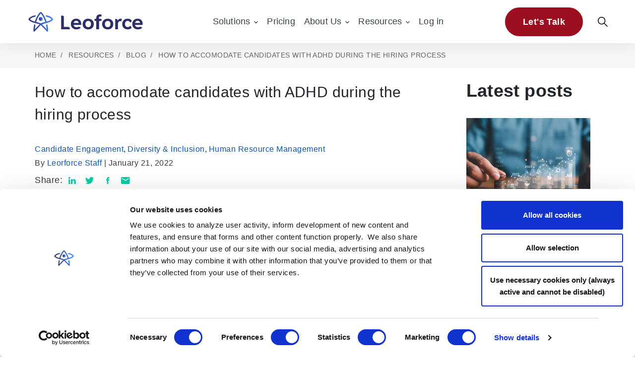

--- FILE ---
content_type: text/html; charset=UTF-8
request_url: https://leoforce.com/blog/how-to-accomodate-candidates-with-adhd-during-the-hiring-process/
body_size: 28357
content:
<!DOCTYPE html>
<html class="no-js" lang="en-US"> 
<!--<![endif]-->
    <head>
<!-- Google Tag Manager -->
<script>(function(w,d,s,l,i){w[l]=w[l]||[];w[l].push({'gtm.start':
new Date().getTime(),event:'gtm.js'});var f=d.getElementsByTagName(s)[0],
j=d.createElement(s),dl=l!='dataLayer'?'&l='+l:'';j.async=true;j.src=
'https://www.googletagmanager.com/gtm.js?id='+i+dl;f.parentNode.insertBefore(j,f);
})(window,document,'script','dataLayer','GTM-5TGWKF8');</script>
<!-- End Google Tag Manager -->
		
		<meta name="google-site-verification" content="SI8Oy6IyE_OgDy11x8-6WD4LSNBmiNtmgb7U3MPq7uU" />
		
<!-- <script> (function(){ var s = document.createElement('script'); var h = document.querySelector('head') || document.body; s.src = 'https://acsbapp.com/apps/app/dist/js/app.js'; s.async = true; s.onload = function(){ acsbJS.init({ statementLink : '', footerHtml : '', hideMobile : true, hideTrigger : false, disableBgProcess : false, language : 'en', position : 'left', leadColor : '#146ff8', triggerColor : '#146ff8', triggerRadius : '5px', triggerPositionX : 'left', triggerPositionY : 'bottom', triggerIcon : 'wheels', triggerSize : 'medium', triggerOffsetX : 10, triggerOffsetY : 70, mobile : { triggerSize : 'small', triggerPositionX : 'left', triggerPositionY : 'center', triggerOffsetX : 10, triggerOffsetY : 70, triggerRadius : '5px' } }); }; h.appendChild(s); })(); </script>-->
<script type='application/ld+json'>
{
  "@context": "http://www.schema.org",
  "@type": "Organization",
  "name": "Leoforce",
  "url": "https://leoforce.com/",
  "logo": "https://leoforce.com/wp-content/uploads/2022/04/Arya_WordmarkLogogreengray-002-1.svg",
  "sameAs": [
    "https://www.linkedin.com/company/leoforce/",
    "https://twitter.com/LeoforceArya"
  ],
  "address": {
    "@type": "PostalAddress",
    "streetAddress": "500 W Peace St",
    "addressLocality": "Raleigh",
	"addressRegion": "NC",
    "postalCode": "27603",
    "addressCountry": "US"
  }
}
 </script>
        <meta charset="UTF-8">
        <meta name="viewport" content="width=device-width, initial-scale=1">
		<link rel="stylesheet" href="https://leoforce.com/wp-content/themes/leoforse/assets/css/style.css">
		<link rel="stylesheet" href="https://leoforce.com/wp-content/themes/leoforse/assets/css/lib/animate/animate.css">
		<link rel="stylesheet" href="https://leoforce.com/wp-content/themes/leoforse/assets/css/lib/magnific-popup.css">
		<link rel="stylesheet" href="https://leoforce.com/wp-content/themes/leoforse/assets/css/general.css">
        <link rel="stylesheet" href="https://leoforce.com/wp-content/themes/leoforse/assets/css/header.css">
        <link rel="stylesheet" href="https://leoforce.com/wp-content/themes/leoforse/assets/css/footer.css">
		<link rel="preconnect" href="https://fonts.googleapis.com">
		<link rel="preconnect" href="https://fonts.gstatic.com" crossorigin>
		<link href="https://fonts.cdnfonts.com/css/tenorite?styles=102681,102679,102680,102678" type="text/css" rel="stylesheet">

<style>
/*cls fix start dont touch*/

div#CybotCookiebotDialog {
position: fixed!important;
top: auto!important;
bottom: 0;
}

body .leoforse-blog--single-wrapper .leoforse-blog--single__post-sidebar .leoforse-blog--single__latest{
	margin-top:0px;
}
body .leoforse-blog--single__post-content .leoforse-blog--single__author-avatar img{
	border-radius:50%;
	overflow: hidden;
}
body .leoforse-blog--single__post-content .leoforse-blog--single__author-avatar{padding-right:20px;display:inline-block;}
body .leoforse-blog--single__post-content .leoforse-blog--single__author-name{margin-top:20px; display:inline-block;vertical-align:middle;}

.page-id-15398 #primary {
    padding-top: 85px!important;
}

.text-media-section{
	background-color:#cccccc;
}
@media (min-width: 768px) {
#primary {
    padding-top: 84px!important;
}
}

@media (max-width: 767px) {
#primary {
/*     padding-top: 101px!important; */
}

}
/*cls fix end dont touch above*/
	
/* .leo-loading img {width: 175px;animation: fadeInOut 4s infinite;} */
/* .leo-loading span{animation: fadeInOut 4s infinite;}	 */
@keyframes fadeInOut {
  0%, 100% {
    opacity: 0.15;
  }
  50% {
    opacity: 1;
  }
}
.leo-loading + #primary {display: none;}	
.skeleton-loader {background: linear-gradient(90deg, #f0f0f0 25%, #e0e0e0 50%, #f0f0f0 75%);background-size: 200% 100%;animation: loading 1.5s infinite;}
@keyframes loading {0% {background-position: 200% 0;}100% {background-position: -200% 0;}}	
.button,:root a.lf-link,input[type=submit]{background-color:#4293f4!important;color:#fff!important}
.lf-link{font-weight:700;font-size:18px;line-height:22px;letter-spacing:.4px;color:var(--c-alter);display:-webkit-box;display:-ms-flexbox;background-color:var(--c-light);display:inline-flex;letter-spacing:.4px;border-radius:10px;padding:16px 18px;border:2px solid var(--c-alter);transition:.5s;-webkit-box-align:center;-ms-flex-align:center;align-items:center}
.lf-link::after{display:none}
a.lf-link:hover {border: 2px solid var(--c-alter);}
.button:hover, input[type="submit"]:hover, :root a.lf-link:hover {background-color: #fff !important;color: #4293f4 !important;}:root .button.button-transparent-active {background-color: transparent !important;}
</style>
<meta name='robots' content='index, follow, max-image-preview:large, max-snippet:-1, max-video-preview:-1' />
	<style>img:is([sizes="auto" i], [sizes^="auto," i]) { contain-intrinsic-size: 3000px 1500px }</style>
	
	<!-- This site is optimized with the Yoast SEO Premium plugin v25.6 (Yoast SEO v25.6) - https://yoast.com/wordpress/plugins/seo/ -->
	<title>ADHD Recruitment: How automated recruiting can help</title>
	<meta name="description" content="Debating &quot;why you should hire someone with ADHD?&quot; Or &quot;What is ADHD Neurodivergent?&quot; Read answers to these &amp; more about ADHD recruitment with automated recruiting." />
	<link rel="canonical" href="https://leoforce.com/blog/how-to-accomodate-candidates-with-adhd-during-the-hiring-process/" />
	<meta property="og:locale" content="en_US" />
	<meta property="og:type" content="article" />
	<meta property="og:title" content="How to accomodate candidates with ADHD during the hiring process" />
	<meta property="og:description" content="Debating &quot;why you should hire someone with ADHD?&quot; Or &quot;What is ADHD Neurodivergent?&quot; Read answers to these &amp; more about ADHD recruitment with automated recruiting." />
	<meta property="og:url" content="https://leoforce.com/blog/how-to-accomodate-candidates-with-adhd-during-the-hiring-process/" />
	<meta property="og:site_name" content="Leoforce" />
	<meta property="article:publisher" content="https://www.facebook.com/LeoforceInc/" />
	<meta property="article:published_time" content="2022-01-21T22:44:50+00:00" />
	<meta property="article:modified_time" content="2024-04-04T11:35:33+00:00" />
	<meta property="og:image" content="https://leoforce.com/wp-content/uploads/2022/12/AdobeStock_259706794-scaled-1.webp" />
	<meta property="og:image:width" content="369" />
	<meta property="og:image:height" content="278" />
	<meta property="og:image:type" content="image/webp" />
	<meta name="author" content="Leorforce Staff" />
	<meta name="twitter:card" content="summary_large_image" />
	<meta name="twitter:creator" content="@LeoforceLeoforce" />
	<meta name="twitter:site" content="@LeoforceLeoforce" />
	<meta name="twitter:label1" content="Written by" />
	<meta name="twitter:data1" content="Leorforce Staff" />
	<meta name="twitter:label2" content="Est. reading time" />
	<meta name="twitter:data2" content="6 minutes" />
	<script type="application/ld+json" class="yoast-schema-graph">{"@context":"https://schema.org","@graph":[{"@type":"Article","@id":"https://leoforce.com/blog/how-to-accomodate-candidates-with-adhd-during-the-hiring-process/#article","isPartOf":{"@id":"https://leoforce.com/blog/how-to-accomodate-candidates-with-adhd-during-the-hiring-process/"},"author":{"name":"Leorforce Staff","@id":"https://leoforce.com/#/schema/person/c443e0b78bfd1aff72371bb1b2db7747"},"headline":"How to accomodate candidates with ADHD during the hiring process","datePublished":"2022-01-21T22:44:50+00:00","dateModified":"2024-04-04T11:35:33+00:00","mainEntityOfPage":{"@id":"https://leoforce.com/blog/how-to-accomodate-candidates-with-adhd-during-the-hiring-process/"},"wordCount":1291,"publisher":{"@id":"https://leoforce.com/#organization"},"image":{"@id":"https://leoforce.com/blog/how-to-accomodate-candidates-with-adhd-during-the-hiring-process/#primaryimage"},"thumbnailUrl":"https://leoforce.com/wp-content/uploads/2022/12/AdobeStock_259706794-scaled-1.webp","keywords":["ai recruiting tool","Leoforce Quantum"],"articleSection":["Candidate Engagement","Diversity &amp; Inclusion","Human Resource Management"],"inLanguage":"en-US"},{"@type":"WebPage","@id":"https://leoforce.com/blog/how-to-accomodate-candidates-with-adhd-during-the-hiring-process/","url":"https://leoforce.com/blog/how-to-accomodate-candidates-with-adhd-during-the-hiring-process/","name":"ADHD Recruitment: How automated recruiting can help","isPartOf":{"@id":"https://leoforce.com/#website"},"primaryImageOfPage":{"@id":"https://leoforce.com/blog/how-to-accomodate-candidates-with-adhd-during-the-hiring-process/#primaryimage"},"image":{"@id":"https://leoforce.com/blog/how-to-accomodate-candidates-with-adhd-during-the-hiring-process/#primaryimage"},"thumbnailUrl":"https://leoforce.com/wp-content/uploads/2022/12/AdobeStock_259706794-scaled-1.webp","datePublished":"2022-01-21T22:44:50+00:00","dateModified":"2024-04-04T11:35:33+00:00","description":"Debating \"why you should hire someone with ADHD?\" Or \"What is ADHD Neurodivergent?\" Read answers to these & more about ADHD recruitment with automated recruiting.","breadcrumb":{"@id":"https://leoforce.com/blog/how-to-accomodate-candidates-with-adhd-during-the-hiring-process/#breadcrumb"},"inLanguage":"en-US","potentialAction":[{"@type":"ReadAction","target":["https://leoforce.com/blog/how-to-accomodate-candidates-with-adhd-during-the-hiring-process/"]}]},{"@type":"ImageObject","inLanguage":"en-US","@id":"https://leoforce.com/blog/how-to-accomodate-candidates-with-adhd-during-the-hiring-process/#primaryimage","url":"https://leoforce.com/wp-content/uploads/2022/12/AdobeStock_259706794-scaled-1.webp","contentUrl":"https://leoforce.com/wp-content/uploads/2022/12/AdobeStock_259706794-scaled-1.webp","width":369,"height":278,"caption":"Two tan sneakers are positioned on a light blue background. The shoelaces are untied and arranged to spell \"ADHD\" between the shoes."},{"@type":"BreadcrumbList","@id":"https://leoforce.com/blog/how-to-accomodate-candidates-with-adhd-during-the-hiring-process/#breadcrumb","itemListElement":[{"@type":"ListItem","position":1,"name":"Home","item":"https://leoforce.com/"},{"@type":"ListItem","position":2,"name":"How to accomodate candidates with ADHD during the hiring process"}]},{"@type":"WebSite","@id":"https://leoforce.com/#website","url":"https://leoforce.com/","name":"Leoforce","description":"Recruiting AI Technology","publisher":{"@id":"https://leoforce.com/#organization"},"potentialAction":[{"@type":"SearchAction","target":{"@type":"EntryPoint","urlTemplate":"https://leoforce.com/?s={search_term_string}"},"query-input":{"@type":"PropertyValueSpecification","valueRequired":true,"valueName":"search_term_string"}}],"inLanguage":"en-US"},{"@type":"Organization","@id":"https://leoforce.com/#organization","name":"Leoforce","url":"https://leoforce.com/","logo":{"@type":"ImageObject","inLanguage":"en-US","@id":"https://leoforce.com/#/schema/logo/image/","url":"https://leoforce.com/wp-content/uploads/2022/04/Leoforce_WordmarkLogogreengray-002-1.svg","contentUrl":"https://leoforce.com/wp-content/uploads/2022/04/Leoforce_WordmarkLogogreengray-002-1.svg","width":1,"height":1,"caption":"Leoforce"},"image":{"@id":"https://leoforce.com/#/schema/logo/image/"},"sameAs":["https://www.facebook.com/LeoforceInc/","https://x.com/LeoforceLeoforce","https://www.linkedin.com/company/leoforce/"]},{"@type":"Person","@id":"https://leoforce.com/#/schema/person/c443e0b78bfd1aff72371bb1b2db7747","name":"Leorforce Staff","image":{"@type":"ImageObject","inLanguage":"en-US","@id":"https://leoforce.com/#/schema/person/image/","url":"https://secure.gravatar.com/avatar/8fbac15b065cbdd91e884e2ca407e3ceb44d50b4265dfb38fd8c5f8bab6cf5f4?s=96&d=mm&r=g","contentUrl":"https://secure.gravatar.com/avatar/8fbac15b065cbdd91e884e2ca407e3ceb44d50b4265dfb38fd8c5f8bab6cf5f4?s=96&d=mm&r=g","caption":"Leorforce Staff"},"url":"https://leoforce.com/blog/author/leoforce-staff/"}]}</script>
	<!-- / Yoast SEO Premium plugin. -->


<link rel='dns-prefetch' href='//cdnjs.cloudflare.com' />
<link rel="alternate" type="application/rss+xml" title="Leoforce &raquo; Feed" href="https://leoforce.com/feed/" />
<link rel="alternate" type="application/rss+xml" title="Leoforce &raquo; Comments Feed" href="https://leoforce.com/comments/feed/" />
<link rel="alternate" type="application/rss+xml" title="Leoforce &raquo; How to accomodate candidates with ADHD during the hiring process Comments Feed" href="https://leoforce.com/blog/how-to-accomodate-candidates-with-adhd-during-the-hiring-process/feed/" />
<script type="text/javascript">
/* <![CDATA[ */
window._wpemojiSettings = {"baseUrl":"https:\/\/s.w.org\/images\/core\/emoji\/16.0.1\/72x72\/","ext":".png","svgUrl":"https:\/\/s.w.org\/images\/core\/emoji\/16.0.1\/svg\/","svgExt":".svg","source":{"concatemoji":"https:\/\/leoforce.com\/wp-includes\/js\/wp-emoji-release.min.js?ver=6.8.3"}};
/*! This file is auto-generated */
!function(s,n){var o,i,e;function c(e){try{var t={supportTests:e,timestamp:(new Date).valueOf()};sessionStorage.setItem(o,JSON.stringify(t))}catch(e){}}function p(e,t,n){e.clearRect(0,0,e.canvas.width,e.canvas.height),e.fillText(t,0,0);var t=new Uint32Array(e.getImageData(0,0,e.canvas.width,e.canvas.height).data),a=(e.clearRect(0,0,e.canvas.width,e.canvas.height),e.fillText(n,0,0),new Uint32Array(e.getImageData(0,0,e.canvas.width,e.canvas.height).data));return t.every(function(e,t){return e===a[t]})}function u(e,t){e.clearRect(0,0,e.canvas.width,e.canvas.height),e.fillText(t,0,0);for(var n=e.getImageData(16,16,1,1),a=0;a<n.data.length;a++)if(0!==n.data[a])return!1;return!0}function f(e,t,n,a){switch(t){case"flag":return n(e,"\ud83c\udff3\ufe0f\u200d\u26a7\ufe0f","\ud83c\udff3\ufe0f\u200b\u26a7\ufe0f")?!1:!n(e,"\ud83c\udde8\ud83c\uddf6","\ud83c\udde8\u200b\ud83c\uddf6")&&!n(e,"\ud83c\udff4\udb40\udc67\udb40\udc62\udb40\udc65\udb40\udc6e\udb40\udc67\udb40\udc7f","\ud83c\udff4\u200b\udb40\udc67\u200b\udb40\udc62\u200b\udb40\udc65\u200b\udb40\udc6e\u200b\udb40\udc67\u200b\udb40\udc7f");case"emoji":return!a(e,"\ud83e\udedf")}return!1}function g(e,t,n,a){var r="undefined"!=typeof WorkerGlobalScope&&self instanceof WorkerGlobalScope?new OffscreenCanvas(300,150):s.createElement("canvas"),o=r.getContext("2d",{willReadFrequently:!0}),i=(o.textBaseline="top",o.font="600 32px Arial",{});return e.forEach(function(e){i[e]=t(o,e,n,a)}),i}function t(e){var t=s.createElement("script");t.src=e,t.defer=!0,s.head.appendChild(t)}"undefined"!=typeof Promise&&(o="wpEmojiSettingsSupports",i=["flag","emoji"],n.supports={everything:!0,everythingExceptFlag:!0},e=new Promise(function(e){s.addEventListener("DOMContentLoaded",e,{once:!0})}),new Promise(function(t){var n=function(){try{var e=JSON.parse(sessionStorage.getItem(o));if("object"==typeof e&&"number"==typeof e.timestamp&&(new Date).valueOf()<e.timestamp+604800&&"object"==typeof e.supportTests)return e.supportTests}catch(e){}return null}();if(!n){if("undefined"!=typeof Worker&&"undefined"!=typeof OffscreenCanvas&&"undefined"!=typeof URL&&URL.createObjectURL&&"undefined"!=typeof Blob)try{var e="postMessage("+g.toString()+"("+[JSON.stringify(i),f.toString(),p.toString(),u.toString()].join(",")+"));",a=new Blob([e],{type:"text/javascript"}),r=new Worker(URL.createObjectURL(a),{name:"wpTestEmojiSupports"});return void(r.onmessage=function(e){c(n=e.data),r.terminate(),t(n)})}catch(e){}c(n=g(i,f,p,u))}t(n)}).then(function(e){for(var t in e)n.supports[t]=e[t],n.supports.everything=n.supports.everything&&n.supports[t],"flag"!==t&&(n.supports.everythingExceptFlag=n.supports.everythingExceptFlag&&n.supports[t]);n.supports.everythingExceptFlag=n.supports.everythingExceptFlag&&!n.supports.flag,n.DOMReady=!1,n.readyCallback=function(){n.DOMReady=!0}}).then(function(){return e}).then(function(){var e;n.supports.everything||(n.readyCallback(),(e=n.source||{}).concatemoji?t(e.concatemoji):e.wpemoji&&e.twemoji&&(t(e.twemoji),t(e.wpemoji)))}))}((window,document),window._wpemojiSettings);
/* ]]> */
</script>
<style id='wp-emoji-styles-inline-css' type='text/css'>

	img.wp-smiley, img.emoji {
		display: inline !important;
		border: none !important;
		box-shadow: none !important;
		height: 1em !important;
		width: 1em !important;
		margin: 0 0.07em !important;
		vertical-align: -0.1em !important;
		background: none !important;
		padding: 0 !important;
	}
</style>
<style id='classic-theme-styles-inline-css' type='text/css'>
/*! This file is auto-generated */
.wp-block-button__link{color:#fff;background-color:#32373c;border-radius:9999px;box-shadow:none;text-decoration:none;padding:calc(.667em + 2px) calc(1.333em + 2px);font-size:1.125em}.wp-block-file__button{background:#32373c;color:#fff;text-decoration:none}
</style>
<style id='global-styles-inline-css' type='text/css'>
:root{--wp--preset--aspect-ratio--square: 1;--wp--preset--aspect-ratio--4-3: 4/3;--wp--preset--aspect-ratio--3-4: 3/4;--wp--preset--aspect-ratio--3-2: 3/2;--wp--preset--aspect-ratio--2-3: 2/3;--wp--preset--aspect-ratio--16-9: 16/9;--wp--preset--aspect-ratio--9-16: 9/16;--wp--preset--color--black: #000000;--wp--preset--color--cyan-bluish-gray: #abb8c3;--wp--preset--color--white: #ffffff;--wp--preset--color--pale-pink: #f78da7;--wp--preset--color--vivid-red: #cf2e2e;--wp--preset--color--luminous-vivid-orange: #ff6900;--wp--preset--color--luminous-vivid-amber: #fcb900;--wp--preset--color--light-green-cyan: #7bdcb5;--wp--preset--color--vivid-green-cyan: #00d084;--wp--preset--color--pale-cyan-blue: #8ed1fc;--wp--preset--color--vivid-cyan-blue: #0693e3;--wp--preset--color--vivid-purple: #9b51e0;--wp--preset--gradient--vivid-cyan-blue-to-vivid-purple: linear-gradient(135deg,rgba(6,147,227,1) 0%,rgb(155,81,224) 100%);--wp--preset--gradient--light-green-cyan-to-vivid-green-cyan: linear-gradient(135deg,rgb(122,220,180) 0%,rgb(0,208,130) 100%);--wp--preset--gradient--luminous-vivid-amber-to-luminous-vivid-orange: linear-gradient(135deg,rgba(252,185,0,1) 0%,rgba(255,105,0,1) 100%);--wp--preset--gradient--luminous-vivid-orange-to-vivid-red: linear-gradient(135deg,rgba(255,105,0,1) 0%,rgb(207,46,46) 100%);--wp--preset--gradient--very-light-gray-to-cyan-bluish-gray: linear-gradient(135deg,rgb(238,238,238) 0%,rgb(169,184,195) 100%);--wp--preset--gradient--cool-to-warm-spectrum: linear-gradient(135deg,rgb(74,234,220) 0%,rgb(151,120,209) 20%,rgb(207,42,186) 40%,rgb(238,44,130) 60%,rgb(251,105,98) 80%,rgb(254,248,76) 100%);--wp--preset--gradient--blush-light-purple: linear-gradient(135deg,rgb(255,206,236) 0%,rgb(152,150,240) 100%);--wp--preset--gradient--blush-bordeaux: linear-gradient(135deg,rgb(254,205,165) 0%,rgb(254,45,45) 50%,rgb(107,0,62) 100%);--wp--preset--gradient--luminous-dusk: linear-gradient(135deg,rgb(255,203,112) 0%,rgb(199,81,192) 50%,rgb(65,88,208) 100%);--wp--preset--gradient--pale-ocean: linear-gradient(135deg,rgb(255,245,203) 0%,rgb(182,227,212) 50%,rgb(51,167,181) 100%);--wp--preset--gradient--electric-grass: linear-gradient(135deg,rgb(202,248,128) 0%,rgb(113,206,126) 100%);--wp--preset--gradient--midnight: linear-gradient(135deg,rgb(2,3,129) 0%,rgb(40,116,252) 100%);--wp--preset--font-size--small: 13px;--wp--preset--font-size--medium: 20px;--wp--preset--font-size--large: 36px;--wp--preset--font-size--x-large: 42px;--wp--preset--spacing--20: 0.44rem;--wp--preset--spacing--30: 0.67rem;--wp--preset--spacing--40: 1rem;--wp--preset--spacing--50: 1.5rem;--wp--preset--spacing--60: 2.25rem;--wp--preset--spacing--70: 3.38rem;--wp--preset--spacing--80: 5.06rem;--wp--preset--shadow--natural: 6px 6px 9px rgba(0, 0, 0, 0.2);--wp--preset--shadow--deep: 12px 12px 50px rgba(0, 0, 0, 0.4);--wp--preset--shadow--sharp: 6px 6px 0px rgba(0, 0, 0, 0.2);--wp--preset--shadow--outlined: 6px 6px 0px -3px rgba(255, 255, 255, 1), 6px 6px rgba(0, 0, 0, 1);--wp--preset--shadow--crisp: 6px 6px 0px rgba(0, 0, 0, 1);}:where(.is-layout-flex){gap: 0.5em;}:where(.is-layout-grid){gap: 0.5em;}body .is-layout-flex{display: flex;}.is-layout-flex{flex-wrap: wrap;align-items: center;}.is-layout-flex > :is(*, div){margin: 0;}body .is-layout-grid{display: grid;}.is-layout-grid > :is(*, div){margin: 0;}:where(.wp-block-columns.is-layout-flex){gap: 2em;}:where(.wp-block-columns.is-layout-grid){gap: 2em;}:where(.wp-block-post-template.is-layout-flex){gap: 1.25em;}:where(.wp-block-post-template.is-layout-grid){gap: 1.25em;}.has-black-color{color: var(--wp--preset--color--black) !important;}.has-cyan-bluish-gray-color{color: var(--wp--preset--color--cyan-bluish-gray) !important;}.has-white-color{color: var(--wp--preset--color--white) !important;}.has-pale-pink-color{color: var(--wp--preset--color--pale-pink) !important;}.has-vivid-red-color{color: var(--wp--preset--color--vivid-red) !important;}.has-luminous-vivid-orange-color{color: var(--wp--preset--color--luminous-vivid-orange) !important;}.has-luminous-vivid-amber-color{color: var(--wp--preset--color--luminous-vivid-amber) !important;}.has-light-green-cyan-color{color: var(--wp--preset--color--light-green-cyan) !important;}.has-vivid-green-cyan-color{color: var(--wp--preset--color--vivid-green-cyan) !important;}.has-pale-cyan-blue-color{color: var(--wp--preset--color--pale-cyan-blue) !important;}.has-vivid-cyan-blue-color{color: var(--wp--preset--color--vivid-cyan-blue) !important;}.has-vivid-purple-color{color: var(--wp--preset--color--vivid-purple) !important;}.has-black-background-color{background-color: var(--wp--preset--color--black) !important;}.has-cyan-bluish-gray-background-color{background-color: var(--wp--preset--color--cyan-bluish-gray) !important;}.has-white-background-color{background-color: var(--wp--preset--color--white) !important;}.has-pale-pink-background-color{background-color: var(--wp--preset--color--pale-pink) !important;}.has-vivid-red-background-color{background-color: var(--wp--preset--color--vivid-red) !important;}.has-luminous-vivid-orange-background-color{background-color: var(--wp--preset--color--luminous-vivid-orange) !important;}.has-luminous-vivid-amber-background-color{background-color: var(--wp--preset--color--luminous-vivid-amber) !important;}.has-light-green-cyan-background-color{background-color: var(--wp--preset--color--light-green-cyan) !important;}.has-vivid-green-cyan-background-color{background-color: var(--wp--preset--color--vivid-green-cyan) !important;}.has-pale-cyan-blue-background-color{background-color: var(--wp--preset--color--pale-cyan-blue) !important;}.has-vivid-cyan-blue-background-color{background-color: var(--wp--preset--color--vivid-cyan-blue) !important;}.has-vivid-purple-background-color{background-color: var(--wp--preset--color--vivid-purple) !important;}.has-black-border-color{border-color: var(--wp--preset--color--black) !important;}.has-cyan-bluish-gray-border-color{border-color: var(--wp--preset--color--cyan-bluish-gray) !important;}.has-white-border-color{border-color: var(--wp--preset--color--white) !important;}.has-pale-pink-border-color{border-color: var(--wp--preset--color--pale-pink) !important;}.has-vivid-red-border-color{border-color: var(--wp--preset--color--vivid-red) !important;}.has-luminous-vivid-orange-border-color{border-color: var(--wp--preset--color--luminous-vivid-orange) !important;}.has-luminous-vivid-amber-border-color{border-color: var(--wp--preset--color--luminous-vivid-amber) !important;}.has-light-green-cyan-border-color{border-color: var(--wp--preset--color--light-green-cyan) !important;}.has-vivid-green-cyan-border-color{border-color: var(--wp--preset--color--vivid-green-cyan) !important;}.has-pale-cyan-blue-border-color{border-color: var(--wp--preset--color--pale-cyan-blue) !important;}.has-vivid-cyan-blue-border-color{border-color: var(--wp--preset--color--vivid-cyan-blue) !important;}.has-vivid-purple-border-color{border-color: var(--wp--preset--color--vivid-purple) !important;}.has-vivid-cyan-blue-to-vivid-purple-gradient-background{background: var(--wp--preset--gradient--vivid-cyan-blue-to-vivid-purple) !important;}.has-light-green-cyan-to-vivid-green-cyan-gradient-background{background: var(--wp--preset--gradient--light-green-cyan-to-vivid-green-cyan) !important;}.has-luminous-vivid-amber-to-luminous-vivid-orange-gradient-background{background: var(--wp--preset--gradient--luminous-vivid-amber-to-luminous-vivid-orange) !important;}.has-luminous-vivid-orange-to-vivid-red-gradient-background{background: var(--wp--preset--gradient--luminous-vivid-orange-to-vivid-red) !important;}.has-very-light-gray-to-cyan-bluish-gray-gradient-background{background: var(--wp--preset--gradient--very-light-gray-to-cyan-bluish-gray) !important;}.has-cool-to-warm-spectrum-gradient-background{background: var(--wp--preset--gradient--cool-to-warm-spectrum) !important;}.has-blush-light-purple-gradient-background{background: var(--wp--preset--gradient--blush-light-purple) !important;}.has-blush-bordeaux-gradient-background{background: var(--wp--preset--gradient--blush-bordeaux) !important;}.has-luminous-dusk-gradient-background{background: var(--wp--preset--gradient--luminous-dusk) !important;}.has-pale-ocean-gradient-background{background: var(--wp--preset--gradient--pale-ocean) !important;}.has-electric-grass-gradient-background{background: var(--wp--preset--gradient--electric-grass) !important;}.has-midnight-gradient-background{background: var(--wp--preset--gradient--midnight) !important;}.has-small-font-size{font-size: var(--wp--preset--font-size--small) !important;}.has-medium-font-size{font-size: var(--wp--preset--font-size--medium) !important;}.has-large-font-size{font-size: var(--wp--preset--font-size--large) !important;}.has-x-large-font-size{font-size: var(--wp--preset--font-size--x-large) !important;}
:where(.wp-block-post-template.is-layout-flex){gap: 1.25em;}:where(.wp-block-post-template.is-layout-grid){gap: 1.25em;}
:where(.wp-block-columns.is-layout-flex){gap: 2em;}:where(.wp-block-columns.is-layout-grid){gap: 2em;}
:root :where(.wp-block-pullquote){font-size: 1.5em;line-height: 1.6;}
</style>
<style id='leoforce-forms-style-inline-css' type='text/css'>

    .leoforce-embed-container { font-family: Verdana, Geneva, sans-serif; color: #111827; line-height: 1.6; width: 100%; max-width: 480px; margin: 0 auto; box-sizing: border-box; --lf-primary: #2d2e67; --lf-accent: #3e83fa; --lf-accent-hover: #296bd4; --lf-bg-card: #ffffff; --lf-text-main: #111827; --lf-text-muted: #6b7280; --lf-border: #e5e7eb; }
.leoforce-embed-container * { box-sizing: border-box; }
.lf-card { background: var(--lf-bg-card); border: 1px solid var(--lf-border); border-radius: 16px; padding: 24px; box-shadow: 0 10px 15px -3px rgba(0,0,0,0.1), 0 4px 6px -2px rgba(0,0,0,0.05); }
.lf-header { display: flex; gap: 16px; align-items: center; margin-bottom: 20px; }
.lf-avatar { width: 50px; height: 50px; background: #f0f4ff; border-radius: 50%; display: flex; align-items: center; justify-content: center; border: 2px solid white; box-shadow: 0 2px 4px rgba(0,0,0,0.05); flex-shrink: 0; }
.lf-avatar img { width: 32px; }
.lf-title { font-size: 1.25rem; font-weight: 700; color: var(--lf-primary); margin: 0; line-height: 1.2; }
.lf-group { margin-bottom: 5px; }
.lf-group input::placeholder { color: #828282; }
.lf-input { width: 100%; padding: 10px 12px; border: 1px solid var(--lf-border); border-radius: 6px; font-size: 0.95rem; }
#a1font1 { display: block !important; font-size: 14px !important; line-height: 15px; margin-top: 7px; color: #9a9a9a; }
.inpradcont { line-height: 1.1; padding-top: 8px; }
.lf-title { margin-bottom: 0 !important;}
.lf-btn { display: flex; width: 100%; align-items: center; justify-content: center; padding: 12px 20px; border-radius: 8px; font-weight: 700; cursor: pointer; font-size: 0.95rem; background-color: var(--lf-accent); color: white; border: 1px solid var(--lf-accent); margin-top: 16px; }
.lf-badge { background-image: url("https://leoforce.com/wp-content/themes/leoforse-child/assets/images/sheild.svg"); background-size: 15px !important; background-position: 6px 5px; background-repeat: no-repeat; padding-left: 25px; }
.inpradcontwrap { display: grid; grid-template-columns: 20px 1fr; align-items: start; gap: 8px; }
.lf-banner_cf__form input:not([type="submit"]), select, textarea { padding: 10px 15px; }
.lf-badges { display: flex; gap: 10px; border-top: 1px solid #aaaaaa52; margin-top: 15px; padding-top: 10px; color: #aaa; font-size: 14px; line-height: 26px; }
.leoforce-embed-container input { margin-bottom: 0px !important; padding: 10px 15px !important;}
.leoforce-embed-container::placeholder {
	color: #919191 !important;
}

    
</style>
<link rel='stylesheet' id='leoforce-forms-fa-css' href='https://cdnjs.cloudflare.com/ajax/libs/font-awesome/6.4.0/css/all.min.css?ver=6.4.0' type='text/css' media='all' />
<link rel='stylesheet' id='parent-style-css' href='https://leoforce.com/wp-content/themes/leoforse/style.css?ver=6.8.3' type='text/css' media='all' />
<link rel='stylesheet' id='swiper-css' href='https://leoforce.com/wp-content/themes/leoforse/assets/css/lib/swiper.min.css?ver=6.8.3' type='text/css' media='all' />
<link rel='stylesheet' id='bootstrap-css' href='https://leoforce.com/wp-content/themes/leoforse/assets/css/lib/bootstrap.css?ver=6.8.3' type='text/css' media='all' />
<link rel='stylesheet' id='leoforse-blog-singles-css' href='https://leoforce.com/wp-content/themes/leoforse/assets/css/blog/blog-single.css?ver=6.8.3' type='text/css' media='all' />
<link rel='stylesheet' id='leoforse-sidebar-css' href='https://leoforce.com/wp-content/themes/leoforse/assets/css/blog/sidebar.css?ver=6.8.3' type='text/css' media='all' />
<link rel='stylesheet' id='leoforse-style-css' href='https://leoforce.com/wp-content/themes/leoforse/style.css?ver=6.8.3' type='text/css' media='all' />
<script type="text/javascript" src="https://leoforce.com/wp-includes/js/jquery/jquery.min.js?ver=3.7.1&#039; data-cfasync=&#039;false" id="jquery-core-js"></script>
<script type="text/javascript" src="https://leoforce.com/wp-includes/js/jquery/jquery-migrate.min.js?ver=3.4.1&#039; data-cfasync=&#039;false" id="jquery-migrate-js"></script>
<link rel="EditURI" type="application/rsd+xml" title="RSD" href="https://leoforce.com/xmlrpc.php?rsd" />
<link rel='shortlink' href='https://leoforce.com/?p=10581' />
<link rel="alternate" title="oEmbed (JSON)" type="application/json+oembed" href="https://leoforce.com/wp-json/oembed/1.0/embed?url=https%3A%2F%2Fleoforce.com%2Fblog%2Fhow-to-accomodate-candidates-with-adhd-during-the-hiring-process%2F" />
<link rel="alternate" title="oEmbed (XML)" type="text/xml+oembed" href="https://leoforce.com/wp-json/oembed/1.0/embed?url=https%3A%2F%2Fleoforce.com%2Fblog%2Fhow-to-accomodate-candidates-with-adhd-during-the-hiring-process%2F&#038;format=xml" />
<meta name="keywords" content="accommodate candidates with adhd" /><link rel="icon" href="https://leoforce.com/wp-content/uploads/2026/01/fav2-150x150.png" sizes="32x32" />
<link rel="icon" href="https://leoforce.com/wp-content/uploads/2026/01/fav2-300x300.png" sizes="192x192" />
<link rel="apple-touch-icon" href="https://leoforce.com/wp-content/uploads/2026/01/fav2-300x300.png" />
<meta name="msapplication-TileImage" content="https://leoforce.com/wp-content/uploads/2026/01/fav2-300x300.png" />
		<style type="text/css" id="wp-custom-css">
			.wistiaHubspotFormWrapper .hs-button.primary {
    width: auto !important;
}
#hsForm_a479ebe2-40de-4818-914b-c838ec052241 input[type="checkbox"],
#hsForm_f1711017-6143-4726-901c-d55184d14352  input[type="checkbox"],
#hsForm_e65685df-f448-47df-bad4-540f8a4ea00c input[type="checkbox"],
#hsForm_5c4ddc26-c1b7-44d7-ab20-d4afff5d89b1 input[type="checkbox"], 
#hsForm_94a2929e-b276-4a24-a4aa-343500fb9fe0 input[type="checkbox"]{
	width: 17px !important;
}
.logged-in.admin-bar .leoforse-header--wrap {
	top: 30px;
}
#a1font1 {
	display: block !important;
	font-size: 14px !important;
	line-height: 15px;
}
.hbspt-form {
	background: #fff !important;
	padding: 15px 15px 15px 15px !important;
	border-radius: 10px;
}
.leoforce-manual-case-studies .two-columns .lf-manual-case-studies__item-title {
	white-space: normal !important;
}
.leoforce-manual-case-studies .two-columns h4.lf-manual-case-studies__item-title{
	line-height:23px;
}
body .lf-card {
	background: #fff !important;
}
body .lf-btn {
	background: #4293f4 !important;
}
@media screen and (min-width: 1280px) {
    #CybotCookiebotDialog[data-template="bottom"] {
top: auto;
bottom: 0;
left: 0;
right: 0;
transform: inherit !important;
}
}
div#CybotCookiebotDialog {
    position: fixed !important;
    top: auto !important;
    bottom: 0;
    transform: none;
    left: 0;
    right: 0;
}
    #CybotCookiebotDialog[data-template=overlay], #CybotCookiebotDialog[data-template=popup] {
       
        transform: none !important;
        left: 0 !important;
        right: 0 !important;
			margin: auto;
}
.lf-brands-simple.lf-brands-simple-carasoule.simple_design.brands-car-no-pad.no-space-bottom {
    padding-top: 50px;
    padding-bottom: 15px;
}
.leoforse-header--wrap .leoforse-header--menu-wrapper .menu a {
    font-size: 18px;
}
:root a:hover,a:focus, a:hover {
    color: #3E83FA !important
}
.lf-counter.counter-space-reduce {
    background: linear-gradient(90deg, #2E346F 0%, #4678EC 100%);
}
.page-id-520 ul.page-numbers.page-numbers-wrap {
    display: none;
}
.lf-guides .lf-events__item img, .lf-guides .lf-guides__item img, .lf-guides .lf-news__item img, .lf-guides .lf-posts__item img, .lf-guides .lf-webinars__item img, .lf-guides .lf-white_papers__item img{
	object-position: left;
}
.lf-guides .lf-events__item, .lf-guides .lf-guides__item, .lf-guides .lf-news__item, .lf-guides .lf-posts__item, .lf-guides .lf-webinars__item, .lf-guides .lf-white_papers__item{
	margin-bottom:15px;
}
.page-template-lp-recruiting-services .lpDevHeroCotentForms .hs_submit .actions .hs-button{
	background-color: #b80025;
}
.hs-input[type=checkbox], .hs-input[type=radio] {
    width: auto !important;
}
.lf-ebook_list .lf-ebooks__item img {
    object-position: left;
}
.lf-banner_cf .lf-banner_cf__form-wrap .lf-banner_cf__form input:not([type=submit]), .lf-banner_cf .lf-banner_cf__form-wrap .lf-banner_cf__form select, .lf-banner_cf .lf-banner_cf__form-wrap .lf-banner_cf__form textarea{
	width: 100% !important;
}
.our-partners h3{
	font-size: 28px;
    font-weight: 600;
}
.hubspot-form-main.bg-form br {
    display: none;
}
.form-center {
    margin-top: 100px;
}
.home p.lf-upcoming_webinar_event__subtitle{
	font-size: 24px !important;
}
.home .lf-upcoming_webinar_event__img img {
    border: 1px solid #fff;
}
.home .lf-upcoming_webinar_event_new .event-counter-label {
    color: #fff;
}
.archive .lf-guides__item-text,
.search .lf-guides__item-text{
    margin-top: 15px;
}
.lf-brands-simple.security-privacy .lf-brands-simple__item img {
    max-height: 100%;
}
.lf-brands .lf-brands__items .lf-brands__item {
	display: inline-block;
	text-align:center;
}
.lf-testimonials_modern::before{
	background-image: url(https://leoforce.com/wp-content/uploads/2024/03/01-Testimonies-GB-1920X750-3.webp) !important;
	background-repeat:no-repeat;
}
.lf-cta.default-bg .lf-cta__title{
/* 	color:#212529; */
}
.lf-cta-webinar{background-image:url(https://leoforce.com/wp-content/uploads/2024/04/Banner-BG.webp) !important}
@media screen and (min-width:769px){.lf-testimonials_modern .lf-testimonials_modern__items .lf-testimonials_modern__item-right{min-height:415px;}}
.hubspot-form-main {
/*     background: #fff;
    padding: 15px 20px;
    border-radius: 10px;
    margin: auto;
    max-width: 400px; */
}

.leoforse-blog--single-wrapper .leoforse-blog--single__content-inner p {
    overflow: hidden;
    word-wrap: break-word;
}
.leoforse-header--wrap .leoforse-header--menu-wrapper .menu .sub-menu p{
	min-width: auto !important;
}
/* Homepage css start */
/* footer start */
.leoforse-footer__privacy-sec a.leoforse-footer__links {
    display: inline-block;
    border-right: 1px solid #fff;
    padding: 0 5px 0 0px;
    margin: auto;
    font-size: 14px;
    line-height: 14px;
}
.footer-subscribe-sec .hubspot-form-main-footer.footer-form {
    text-align: right;
}
.footer-subscribe-sec  .actions{float:right;}
.footer-subscribe-sec .hs_submit.hs-submit input[type=submit] {
    background: #9c0f20 !important;
    border-color: #9c0f20 !important;
    color: #fff !important;
}
.footer-subscribe-sec input[type=email]{
	color:#fff;
	border: 2px solid #fff;
    border-radius: 50px;
}
.resource_links_twoparts{
	display: inline-block;
	float: left;
	max-width: 250px;
}
.resource_links_twoparts a{
	width:50%;
	float:left;
}
.leoforse-footer__socials a img {
    max-width: 30px;
    max-height: 30px;
    margin-right: 16px;
    align-items: center;
}
/* footer end */
.leoforse-header .leoforse-header--menu-wrapper>ul ul li.current-menu-item>a, .leoforse-header .leoforse-header--menu-wrapper>ul ul li:hover>a {
    color: var(--c-active) !important;
    color: #3E83FA !important;
}
.seamless {
    margin-bottom: 70px;
}
.seamless a.lf-link.redcta {
    float: right;
}
.stop_looking .lf-text_image__container {
    align-items: center;
}
.stop_looking .lf-text_image__title {
	font-size:40px;
}
.sitewide_header_getademo,.sitewide_footer_getademo{
	background:#9C0F20 !important;
	border:2px solid #9C0F20;
}
.sitewide_header_getademo{
	border-radius:50px;
}
a.sitewide_header_getademo:hover,a.sitewide_footer_getademo:hover{
	color:#9C0F20 !important;
}

/* Homepage css end */
/* quiz section*/
.lf-quiz .quiz-title{
	font-size: 20px;
    color: #fff;
    line-height: 1.25;
    letter-spacing: .27px;
    font-weight: 900;
	margin-bottom: 0.5rem;
}
.lf-quiz .blog-title{
	font-weight: 700;
    font-size: 40px;
    line-height: 44px;
  
    margin-bottom: 20px;
}
.lf-quiz #section-content {
    padding-left: 40px;
    padding-top: 50px;
    padding-bottom: 50px;
}
p{font-size: 18px !important;}
@media only screen and (min-device-width : 768px) and (max-device-width : 1024px) {
.lf-quiz	.cont{
		width:90%  !important;
	margin:0 !important;
	}
	.lf-quiz .cont .blog-title{
		font-size: 20px;
    line-height: 24px;
	}
	.lf-quiz #section-content{
		padding-left:0px !important;
}
}

@media (max-width: 767px) {
.wistiaHubspotFormWrapper {
    width: 90% !important;
}

	.lf-quiz #section-content{
		padding-left:0px !important;
}
.lf-quiz	.cont{
		width:100%  !important;
	}
	.lf-quiz .cont .blog-title{
		font-size: 20px;
    line-height: 24px;
	}
	
		.leoforce-manual-case-studies .lf-case_studies__item {
    height: 260px !important;
}
	.leoforce-manual-case-studies .lf-manual-case-studies__item-title {
    font-size: 1.24em !important;

}
	.leoforce-manual-case-studies .lf-manual-case-studies__item-text {
   
    min-height: 100px !important;
}
}
/* author */


.author_main{
	padding-top:150px !important;
}
.author_main{
	    padding-bottom: 3rem;
}
.author_img img{
	    width: 70%;
    border-radius: 50%;
   
}

.author_desc h2{
	    font-size: 2.75rem;
    line-height: 110%;
    letter-spacing: -0.44px;
}
.author_desc b{
	font-size: 1.5rem;
    line-height: 140%;
    letter-spacing: 0.48px;
	margin-top: 1.25rem;
	color:#575757;
	display:block;
		margin-bottom: 1.25rem;
	font-weight:400
}
.author_desc p{
font-size: 1.125rem;}
.lf-quiz #section-content{
	padding-left: 40px;
    padding-top: 50px;
    padding-bottom: 50px;
}

.linkedin_url p{
	margin:0
}
.linkedin_url img{
	    margin-right: 0.8125rem;
}
.Author_Articles{
	    padding-top: 3.75rem;
    padding-bottom: 3.75rem;
}
.Author_Articles h2{
	    margin-bottom: 58px;
    font-size: 2.25rem;
    font-weight: 800;
    line-height: 110%;
}
.Author_Articles h3{
	font-size: 1.125rem;
    line-height: 155%;
    font-weight: 700;
	    width: 100%;
    overflow: hidden;
    display: -webkit-box;
    -webkit-line-clamp: 3;
    -webkit-box-orient: vertical;
    background: #fff;
    height: 96px;
	padding: 1rem 1rem 1rem 1.5rem 
}
.Author_Articles .content {
	display: grid;
   
    grid-template-columns: repeat(2);
   
    grid-template-columns: 2fr 2fr;
   
    transition-duration: 300ms;
    background-color: #fff;
	    margin-bottom: 32px;
	 border-radius: 0.25rem;
	    transition-duration: 300ms;
}
.Author_Articles .content:hover{
	--tw-shadow: 0 20px 25px -5px rgba(0, 0, 0, 0.1), 0 10px 10px -5px rgba(0, 0, 0, 0.04);
    --tw-shadow-colored: 0 20px 25px -5px var(--tw-shadow-color), 0 10px 10px -5px var(--tw-shadow-color);
	    box-shadow: var(--tw-ring-offset-shadow, 0 0 #0000), var(--tw-ring-shadow, 0 0 #0000), var(--tw-shadow);
}
.authorpage{
	    background: #f9fbfa;
}
.Author_Articles .content img{
	border-radius: 0.25rem  0px 0px 0.25rem;
    /* border-collapse: separate; */
    overflow: hidden;
}
.Author_Articles .content{
		border-radius: 0.25rem;
}
@media (max-width: 767px) {
.author_img{
	padding-bottom:30px;
	text-align:center;
}
}

.site-main .event-mod-resource .cont .show-mod-resource .show-box-resource .post-info .blog-text{
	font-size:18px;
}

/* banner height */
@media (min-width: 900px) {
	.lf-counter-banner .lf-counter-banner__container .lf-counter-banner__text:nth-child(4) .lf-counter-banner__title {
    padding-left: 12px;
	}
	.parent-pageid-15398 .lf-banner_cf,.page-id-1190 .lf-banner_cf{min-height: 560px}
	
	.lf-brands-simple.security-privacy .lf-brands-simple__item{width:calc(20% - 20px);}
}
@media (min-width: 1919px) {
.lf-light-banner{
	min-height: 440px !important;
}
}


.page-id-15389 .lf-resources .lf-link:after{
    content: '';
    -webkit-transition: all .3s ease;
    -o-transition: all .3s ease;
    transition: all .3s ease;
    background-image: url(data:image/svg+xml,%3Csvg width='8' height='13' viewBox='0 0 8 13' fill='none' xmlns='http://www.w3.org/2000/svg'%3E%3Cpath d='M1.5 1.5L6.5 6.5L1.5 11.5' stroke='%234293F4' stroke-width='1.6' stroke-linecap='round' stroke-linejoin='round'/%3E%3C/svg%3E%0A);
    display: block;
    min-width: 7px;
    width: 7px;
    height: 13px;
    margin-left: 19px;
}
:root .page-id-15389 .lf-resources  .lf-link{
  font-weight: 700;
    font-size: 18px;
    line-height: 22px;
    letter-spacing: .4px;
    color: #4293f4 !important;
    display: -webkit-box;
    display: -ms-flexbox;
    border: none;
    display: flex;
    background-color: transparent !important;
    -webkit-box-align: center;
    -ms-flex-align: center;
    align-items: center;
	padding:0px;
}
:root .page-id-15389 .lf-resources  .lf-link:hover{
  background-color: transparent !important;
  color: #00cca4!important;
}

.leoforce-webinar__top .w-css-reset form button {
  margin-bottom: 14px !important;
}
.leoforse-header--wrap .leoforse-header--menu-wrapper .menu .sub-menu li {
    padding: 10px 25px !important;
}
		</style>
		        
	</head>
<body class="wp-singular post-template-default single single-post postid-10581 single-format-standard wp-theme-leoforse wp-child-theme-leoforse-child no-sidebar" >
<!-- Google Tag Manager (noscript) -->
<noscript><iframe src="https://www.googletagmanager.com/ns.html?id=GTM-5TGWKF8"
height="0" width="0" style="display:none;visibility:hidden"></iframe></noscript>
<!-- End Google Tag Manager (noscript) -->
<!-- MAIN_WRAPPER -->

  <style>.mfp-iframe-holder .mfp-content{line-height:0;width:100%;max-width:900px}.mfp-iframe-scaler{width:100%;height:0;overflow:hidden;padding-top:56.25%}.mfp-iframe-scaler iframe{position:absolute;display:block;top:0;left:0;width:100%;height:100%;box-shadow:0 0 8px rgba(0,0,0,.6);background:#000}.mfp-iframe-holder .mfp-close{top:-40px}.mfp-iframe-holder .mfp-close,.mfp-image-holder .mfp-close{color:#fff;right:-6px;text-align:right;padding-right:6px;width:100%}.mfp-iframe-holder{padding-top:40px;padding-bottom:40px}</style>
<!-- begin olark code -->
<!-- <script type="text/javascript" defer async> 
setTimeout(() => {
   ;(function(o,l,a,r,k,y){if(o.olark)return; r="script";y=l.createElement(r);r=l.getElementsByTagName(r)[0]; y.async=1;y.src="//"+a;r.parentNode.insertBefore(y,r); y=o.olark=function(){k.s.push(arguments);k.t.push(+new Date)}; y.extend=function(i,j){y("extend",i,j)}; y.identify=function(i){y("identify",k.i=i)}; y.configure=function(i,j){y("configure",i,j);k.c[i]=j}; k=y._={s:[],t:[+new Date],c:{},l:a}; })(window,document,"static.olark.com/jsclient/loader.js");
/* custom configuration goes here (www.olark.com/documentation) */
olark.identify('9518-916-10-2296');   
}, 1500);
</script> -->
<!-- end olark code -->
<div class="leoforse-main-wrapper">
    <header class="leoforse-header--wrap">
		        <div class="container">
            <div class="row">
                <div class="col-12">
                    <div class="leoforse-header">
                        <nav id="topmenu" class="leoforse-header--topmenu">
                                                            <div class="leoforse-header--logo-wrap">
                                    <a title="Leoforce" href="https://leoforce.com/" class="leoforse-header--logo" style="background-image: url('https://leoforce.com/wp-content/uploads/2025/02/13Wordmark-copy.svg');width: 235px;height: 43px;" >
                                    </a>
                                </div>
                                                        <div class="leoforse-header--menu-wrapper">
								<ul id="menu-main-menu-latest" class="menu"><li id="menu-item-17234" class="menu-item menu-item-type-custom menu-item-object-custom menu-item-has-children menu-item-17234"><a href="https://leoforce.com/services/">Solutions</a>
<ul class="sub-menu">
	<li id="menu-item-17094" class="menu-item menu-item-type-post_type menu-item-object-page menu-item-17094"><a href="https://leoforce.com/services/programmatic-job-advertising/">Leoforce Source</a></li>
	<li id="menu-item-17036" class="menu-item menu-item-type-post_type menu-item-object-page menu-item-17036"><a href="https://leoforce.com/services/high-volume-hiring/">Leoforce Capture</a></li>
	<li id="menu-item-17652" class="menu-item menu-item-type-post_type menu-item-object-page menu-item-17652"><a href="https://leoforce.com/services/career-site-agent/">Leoforce Convert</a></li>
	<li id="menu-item-17102" class="menu-item menu-item-type-post_type menu-item-object-page menu-item-17102"><a href="https://leoforce.com/services/candidate-source/">Leoforce Rediscovery</a></li>
</ul>
</li>
<li id="menu-item-17563" class="menu-item menu-item-type-post_type menu-item-object-page menu-item-17563"><a href="https://leoforce.com/leoforces-outcome-based-recruiting-solution-pricing/">Pricing</a></li>
<li id="menu-item-17037" class="menu-item menu-item-type-post_type menu-item-object-page menu-item-has-children menu-item-17037"><a href="https://leoforce.com/about/">About Us</a>
<ul class="sub-menu">
	<li id="menu-item-17695" class="menu-item menu-item-type-post_type menu-item-object-page menu-item-17695"><a href="https://leoforce.com/about/who-we-are/">Meet The Team</a></li>
	<li id="menu-item-17359" class="menu-item menu-item-type-custom menu-item-object-custom menu-item-17359"><a href="https://leoforce.com/Careers/JobList.html?OrgId=5&#038;userId=1&#038;clientid=Leoforce">Careers</a></li>
	<li id="menu-item-17038" class="menu-item menu-item-type-post_type menu-item-object-page menu-item-17038"><a href="https://leoforce.com/contact-us/">Contact Us</a></li>
	<li id="menu-item-17594" class="menu-item menu-item-type-post_type menu-item-object-page menu-item-17594"><a href="https://leoforce.com/partnership/">Integrations &#038; Security</a></li>
	<li id="menu-item-17409" class="menu-item menu-item-type-post_type menu-item-object-page menu-item-17409"><a href="https://leoforce.com/leoforce-bias-audit-certification/">Leoforce BIAS Audit Certification</a></li>
	<li id="menu-item-17040" class="menu-item menu-item-type-post_type menu-item-object-page menu-item-17040"><a href="https://leoforce.com/news-and-events/">Events and News</a></li>
</ul>
</li>
<li id="menu-item-17041" class="menu-item menu-item-type-custom menu-item-object-custom menu-item-has-children menu-item-17041"><a href="#">Resources</a>
<ul class="sub-menu">
	<li id="menu-item-17042" class="menu-item menu-item-type-post_type menu-item-object-page menu-item-17042"><a href="https://leoforce.com/resources/">Resource Library</a></li>
</ul>
</li>
<li id="menu-item-17235" class="menu-item menu-item-type-custom menu-item-object-custom menu-item-17235"><a target="_blank" href="https://app.goarya.com/?_ga=2.212023316.1471357900.1651222094-1234048049.1648129164&#038;__hstc=51647990.9412e387703a036655b1fc2e84f910a6.1722436174988.1738327215366.1738338666377.88&#038;__hssc=51647990.51.1738338666377&#038;__hsfp=1822212377&#038;_gl=1*3f2j7j*_gcl_au*MTA5MTgwMDc3Ny4xNzMyNjA3NzA5">Log in</a></li>
</ul>                                                                <div class="leoforse-header-links hide-button">
                                                                                                                                                                        <a href="https://leoforce.com/contact-us/" target="_self" class="menu_links sitewide_header_getademo button">Let's Talk</a>
                                                                                                                                                                        <ul class="login-submenu">
                                                                                            </ul>
                                                                                                                <a href="#" title="search" class="search-icon "></a>
                                </div>
                            </div>
                            <form role="search" method="get" id="searchform" class="header-search" action="https://leoforce.com/" >
                                <div>
                                    <label class="screen-reader-text"> </label>
                                    <input type="text" value="" name="s" class="search-input" placeholder="Search..." />
                                    <input type="submit" id="searchsubmit" value="" />
                                </div>
                            </form>
                            <div class="head-mob">
                                <a href="#" title="search" class="search-icon hide-search-head"></a>
                                                                                                                                </div>
                            <div class="leoforse-header--mob-nav">
                                <a href="#" class="leoforse-header--mob-nav__hamburger" title="Mobile menu">
                                    <span></span>
                                </a>
                            </div>
                        </nav>
                    </div>
                </div>
            </div>
        </div>
    </header><!-- <div class="leo-loading" style="width: 100%;height: 100vh;display: flex;justify-content: center;align-items: center;background: #555c62;border-bottom: solid 2px #fff;flex-direction: column;"><img src="https://leoforce.com/wp-content/uploads/2023/08/ARYA-Logo-footer.svg"><span style="color: #fff;font-size: 24px;letter-spacing: 1px;margin-top: 15px;font-weight: 500;margin-left: 20px;">Loading...</span></div> --><link href="https://fonts.googleapis.com/css2?family=DM+Sans:wght@400;500;700&display=swap" rel="stylesheet" type="text/css" media="print" onload="this.media='all'" >
<noscript>
    <link href="https://fonts.googleapis.com/css2?family=DM+Sans:wght@400;500;700&display=swap" rel="stylesheet" type="text/css" />
</noscript>
<div class="leoforse-blog--single-wrapper " id="primary">
	<div class="leoforse-blog-single-section">
		<div class="container container-small">
		<div class="col-12">
			<div class="leoforse-blog--single__breadcrumbs "  style="">
                <a href="https://leoforce.com/">Home</a>                  
                                                                <a href="https://leoforce.com/resources/" class="lf-icon-list__breadcrumbs__links__item">Resources</a>
                                                                                    <a href="https://leoforce.com/blog/" class="lf-icon-list__breadcrumbs__links__item">blog</a>
                                                    <span>How to accomodate candidates with ADHD during the hiring process</span>
            </div>
		</div>
		</div>
	</div>

    <div class="leoforse-blog--single__container container container-small">
        <div class="col-12">
            
                        <div class="leoforse-blog--single__post  space-bottom">
                <div class="leoforse-blog--single__post-content">
                    <h1 class="leoforse-blog--single__title">How to accomodate candidates with ADHD during the hiring process</h1>                    <div class="leoforse-blog--single__categories "  style="">
                        <a href="https://leoforce.com/blog/category/candidate-engagement/" rel="category tag">Candidate Engagement</a>, <a href="https://leoforce.com/blog/category/diversity-inclusion/" rel="category tag">Diversity &amp; Inclusion</a>, <a href="https://leoforce.com/blog/category/human-resource-management/" rel="category tag">Human Resource Management</a>                    </div>
                    <div class="leoforse-blog--single__post-author "  style="">
                            By <a href="https://leoforce.com/blog/author/leoforce-staff/">Leorforce Staff</a> | January 21, 2022                    </div>
					<div class="leoforse-blog--single__share leoforse-blog-single_share_top"  style="">
	<span>Share:</span>
	<a title="linkedin" class="leoforse-blog--single__share__link linkedin"
	href="http://linkedin.com/shareArticle?mini=true&amp;url=https://leoforce.com/blog/how-to-accomodate-candidates-with-adhd-during-the-hiring-process/&amp;title=How+to+accomodate+candidates+with+ADHD+during+the+hiring+process"
	target="_blank">
	<svg width="26" height="26" viewBox="0 0 26 26" fill="none" xmlns="http://www.w3.org/2000/svg">
			<path d="M9.31996 19.9972H6.18166V10.5575H9.31996V19.9972ZM7.75081 9.26837H7.73048C7.50635 9.2814 7.28193 9.24815 7.0712 9.17067C6.86047 9.0932 6.66795 8.97318 6.50563 8.81807C6.34331 8.66296 6.21465 8.4761 6.12769 8.26911C6.04072 8.06212 5.9973 7.83944 6.00013 7.61494C6.00296 7.39045 6.05198 7.16894 6.14414 6.96421C6.2363 6.75948 6.36962 6.57591 6.5358 6.42495C6.70199 6.27398 6.89747 6.15885 7.11008 6.08671C7.3227 6.01458 7.54788 5.98699 7.77162 6.00567C7.99578 5.99105 8.22054 6.02276 8.4319 6.09883C8.64326 6.17489 8.83668 6.29368 9.00012 6.44778C9.16355 6.60189 9.29349 6.788 9.38183 6.99453C9.47018 7.20106 9.51503 7.42358 9.5136 7.6482C9.51216 7.87283 9.46447 8.09475 9.3735 8.30013C9.28253 8.50552 9.15023 8.68996 8.98484 8.84197C8.81946 8.99398 8.62453 9.11029 8.41222 9.18365C8.1999 9.25701 7.97476 9.28585 7.75081 9.26837ZM20.6371 19.9997H17.4983V14.9482C17.4983 13.6789 17.0438 12.8131 15.9083 12.8131C15.5543 12.8152 15.2097 12.9266 14.9214 13.1321C14.6332 13.3375 14.4155 13.627 14.298 13.961C14.2177 14.2079 14.1827 14.4673 14.1949 14.7267V19.9972H11.0566C11.0566 19.9972 11.0978 11.4412 11.0566 10.555H14.1949V11.8932C14.479 11.3998 14.8929 10.9937 15.3915 10.719C15.8902 10.4443 16.4546 10.3115 17.0235 10.335C19.0882 10.335 20.6366 11.6845 20.6366 14.5845L20.6371 19.9997Z" fill="#00cca4"/>
		</svg>
	</a>
	<a title="twitter" class="leoforse-blog--single__share__link twitter"
	href="http://twitter.com/share?text=How+to+accomodate+candidates+with+ADHD+during+the+hiring+process+&amp;url=https://leoforce.com/blog/how-to-accomodate-candidates-with-adhd-during-the-hiring-process/"
	target="_blank">
	<svg width="26" height="26" viewBox="0 0 26 26" fill="none" xmlns="http://www.w3.org/2000/svg">
			<path d="M19.4628 9.48774C19.4695 9.63935 19.4728 9.79155 19.4728 9.94434C19.4728 14.6146 15.9195 19.9996 9.41701 20.0002C7.49636 20.0019 5.61581 19.4507 4 18.4124C4.2797 18.4453 4.5611 18.4617 4.84272 18.4616C6.43505 18.4646 7.98205 17.9316 9.2346 16.9485C8.49705 16.9346 7.78229 16.6905 7.1903 16.2504C6.59831 15.8102 6.15871 15.196 5.93299 14.4937C6.46348 14.5969 7.01059 14.5767 7.53198 14.4345C6.7321 14.2731 6.01271 13.8399 5.49587 13.2084C4.97903 12.5769 4.69658 11.7861 4.69645 10.9701C4.69645 10.9541 4.69645 10.9399 4.69645 10.9251C5.18649 11.198 5.73479 11.3495 6.29543 11.3668C5.54711 10.8671 5.01737 10.101 4.81405 9.22444C4.61072 8.34788 4.7491 7.42678 5.20102 6.64865C6.08845 7.74043 7.19556 8.63337 8.45049 9.2695C9.70541 9.90564 11.0801 10.2707 12.4853 10.3411C12.3086 9.58332 12.3867 8.7884 12.7077 8.07954C13.0287 7.37069 13.5745 6.78749 14.2605 6.42034C14.9466 6.05318 15.7346 5.92258 16.5024 6.04876C17.2703 6.17495 17.975 6.55087 18.5075 7.11828C19.299 6.96224 20.0581 6.67223 20.752 6.26075C20.4879 7.07896 19.9357 7.77343 19.1981 8.21507C19.8986 8.13213 20.5827 7.94448 21.2276 7.65838C20.7528 8.36824 20.1551 8.98773 19.4628 9.48774Z" fill="#00cca4"/>
		</svg>
	</a>
	<a title="facebook" class="leoforse-blog--single__share__link facebook"
	href="http://www.facebook.com/share.php?u=https://leoforce.com/blog/how-to-accomodate-candidates-with-adhd-during-the-hiring-process/&title=How+to+accomodate+candidates+with+ADHD+during+the+hiring+process+"
	target="_blank">
	<svg width="26" height="26" viewBox="0 0 26 26" fill="none" xmlns="http://www.w3.org/2000/svg">
			<path d="M16.1931 12.9877H14.2792V20H11.3791V12.9877H10V10.5213H11.3791V8.92636C11.3791 7.78607 11.9209 6 14.3051 6L16.4533 6.00904V8.40184H14.8945C14.8075 8.39711 14.7205 8.41171 14.6397 8.4446C14.559 8.47749 14.4866 8.52786 14.4276 8.59207C14.3687 8.65629 14.3247 8.73277 14.2988 8.81601C14.2729 8.89926 14.2658 8.9872 14.2779 9.07352V10.5238H16.4451L16.1931 12.9877Z" fill="#00cca4"/>
		</svg>
	</a>
	<a title="mail" class="leoforse-blog--single__share__link mail" 
		href="mailto:?subject=How+to+accomodate+candidates+with+ADHD+during+the+hiring+process+&amp;body=https://leoforce.com/blog/how-to-accomodate-candidates-with-adhd-during-the-hiring-process/"
		title="Share by Email"
		target="_blank">
		<svg width="26" height="26" viewBox="0 0 26 26" fill="none" xmlns="http://www.w3.org/2000/svg">
			<path d="M19.7501 6H5.75015C5.28733 6.00172 4.84409 6.18695 4.51765 6.51505C4.19122 6.84315 4.00825 7.28732 4.00888 7.75015L4 18.2499C4.00125 18.7136 4.18604 19.1581 4.51399 19.486C4.84193 19.814 5.28636 19.9987 5.75015 20H19.7501C20.2139 19.9987 20.6584 19.814 20.9863 19.486C21.3143 19.1581 21.499 18.7136 21.5003 18.2499V7.75015C21.499 7.28636 21.3143 6.84193 20.9863 6.51399C20.6584 6.18604 20.2139 6.00125 19.7501 6ZM19.3989 9.71884L13.2127 13.5863C13.0732 13.6722 12.9127 13.7176 12.749 13.7176C12.5852 13.7176 12.4247 13.6722 12.2852 13.5863L6.10018 9.71884C6.01746 9.66712 5.94574 9.59961 5.88912 9.52017C5.83249 9.44073 5.79206 9.35092 5.77015 9.25586C5.74823 9.16079 5.74525 9.06235 5.76138 8.96613C5.77751 8.86992 5.81244 8.77783 5.86416 8.69511C5.91588 8.61239 5.98339 8.54067 6.06283 8.48405C6.14227 8.42742 6.23208 8.38699 6.32714 8.36508C6.42221 8.34316 6.52066 8.34018 6.61687 8.35632C6.71308 8.37245 6.80518 8.40737 6.88789 8.45909L12.7513 12.1252L18.6148 8.45909C18.6975 8.40224 18.7909 8.36274 18.8893 8.34298C18.9877 8.32322 19.0891 8.32362 19.1873 8.34414C19.2856 8.36466 19.3787 8.40489 19.4609 8.46238C19.5432 8.51988 19.613 8.59346 19.666 8.67867C19.719 8.76388 19.7543 8.85896 19.7695 8.95816C19.7848 9.05736 19.7798 9.15863 19.7548 9.25585C19.7299 9.35307 19.6855 9.44422 19.6243 9.52379C19.5631 9.60337 19.4865 9.66972 19.3989 9.71884Z" fill="#00cca4"/>
		</svg>
	</a>
</div>
<!-- banner moved to bottom start -->


									<img class="lf-light-banner__image mob" src="https://leoforce.com/wp-content/uploads/2022/12/0055_AdobeStock_259706794.webp" alt="0055_AdobeStock_259706794" style="object-position: 100% 0%;">
						<!-- banner moved to bottom end -->
                    <div class="leoforse-blog--single__content-wrapper "  style="">
                        <div class="leoforse-blog--single__content-inner">
                            <p><span data-contrast="auto">When it comes to the hiring process, recruiters know that identifying the need for new job openings, deciding on whether to hire externally or internally, reviewing and writing job descriptions, and sourcing from the right areas are just the beginning. </span></p>
<p><span data-contrast="auto">Another layer of responsibility recruiters have is adapting to candidates from all backgrounds, including neurodiverse. However, it may come with a few restrictions bearing legal and ethical limitations in mind.</span></p>
<p><span data-ccp-props="{&quot;201341983&quot;:0,&quot;335559739&quot;:160,&quot;335559740&quot;:257}"> </span><span data-contrast="auto"><a href="https://leoforce.com/blog/how-to-maximize-your-hidden-recruiting-potential-in-2022/">Hiring the most qualified, diverse, and best-fit candidates</a> may come with a few differences along the way and neurodiverse candidates are no exception! So, what is neurodiversity, and how can you accommodate candidates with ADHD throughout the hiring process?</span><span data-ccp-props="{&quot;201341983&quot;:0,&quot;335559739&quot;:160,&quot;335559740&quot;:259}"> </span></p>
<div class="lwptoc lwptoc-autoWidth lwptoc-baseItems lwptoc-light lwptoc-notInherit" data-smooth-scroll="1" data-smooth-scroll-offset="24"><div class="lwptoc_i">    <div class="lwptoc_header">
        <b class="lwptoc_title">Table of contents</b>            </div>
<div class="lwptoc_items lwptoc_items-visible">
    <div class="lwptoc_itemWrap"><div class="lwptoc_item">    <a href="#What_is_neurodiversity">
                    <span class="lwptoc_item_number">1.</span>
                <span class="lwptoc_item_label">What is neurodiversity?</span>
    </a>
    </div><div class="lwptoc_item">    <a href="#Challenges_and_legal_limitations">
                    <span class="lwptoc_item_number">2.</span>
                <span class="lwptoc_item_label">Challenges and legal limitations</span>
    </a>
    </div><div class="lwptoc_item">    <a href="#Why_its_important_to_accommodate_neurodiverse_candidates_during_the_hiring_process">
                    <span class="lwptoc_item_number">3.</span>
                <span class="lwptoc_item_label">Why it’s important to accommodate neurodiverse candidates during the hiring process?</span>
    </a>
    </div><div class="lwptoc_item">    <a href="#How_to_accommodate_candidates_with_ADHD">
                    <span class="lwptoc_item_number">4.</span>
                <span class="lwptoc_item_label">How to accommodate candidates with ADHD</span>
    </a>
    <div class="lwptoc_itemWrap"><div class="lwptoc_item">    <a href="#Ask_and_understand_their_limitations">
                    <span class="lwptoc_item_number">4.1.</span>
                <span class="lwptoc_item_label">Ask and understand their limitations</span>
    </a>
    </div><div class="lwptoc_item">    <a href="#Explain_the_hiring_process_clearly">
                    <span class="lwptoc_item_number">4.2.</span>
                <span class="lwptoc_item_label">Explain the hiring process clearly</span>
    </a>
    </div><div class="lwptoc_item">    <a href="#Offer_diverse_interview_option">
                    <span class="lwptoc_item_number">4.3.</span>
                <span class="lwptoc_item_label">Offer diverse interview option</span>
    </a>
    </div><div class="lwptoc_item">    <a href="#Provide_additional_resources">
                    <span class="lwptoc_item_number">4.4.</span>
                <span class="lwptoc_item_label">Provide additional resources</span>
    </a>
    </div></div></div><div class="lwptoc_item">    <a href="#Conclusion">
                    <span class="lwptoc_item_number">5.</span>
                <span class="lwptoc_item_label">Conclusion</span>
    </a>
    </div><div class="lwptoc_item">    <a href="#Resources">
                    <span class="lwptoc_item_number">6.</span>
                <span class="lwptoc_item_label">Resources</span>
    </a>
    </div></div></div>
</div></div><h3><span id="What_is_neurodiversity">What is neurodiversity?<span data-ccp-props="{&quot;201341983&quot;:0,&quot;335559739&quot;:160,&quot;335559740&quot;:259}"> </span></span></h3>
<p><span data-contrast="auto">Before you can accommodate candidates and employees with neurodiverse attributes, <a href="https://leoforce.com/blog/what-recruiters-need-to-know-about-engaging-neurodiverse-applicants/">understanding neurodiversity</a> is the first step. Neurodiversity is defined as having a range of differences in individual brain function and behavioral traits, regarded as part of normal variation in the human population. </span></p>
<p><span data-contrast="auto">This can especially be used in the context of autism; however, attention deficit disorders can also be considered within the neurodiverse range. You may not notice a stark difference during the hiring process of those with neurodiverse attributes, as opposed to others, but being aware and offering the right tools in accommodating can create a more seamless and note-worthy recruiting process. </span><span data-ccp-props="{&quot;201341983&quot;:0,&quot;335559739&quot;:160,&quot;335559740&quot;:259}"> </span></p>
<h3><span id="Challenges_and_legal_limitations">Challenges and legal limitations<span data-ccp-props="{&quot;201341983&quot;:0,&quot;335559739&quot;:160,&quot;335559740&quot;:259}"> </span></span></h3>
<p><span data-contrast="auto">Of course, hiring candidates, whether neurodiverse or otherwise, will come with legal ramifications to consider. Throughout the application process, candidates are asked questions regarding their experience, capabilities, veteran status, disabilities, and more. But what if a candidate comes with a set of characteristics that aren’t necessarily an obvious disability but require a different <a href="https://leoforce.com/blog/6-questions-to-ask-a-candidate-during-a-video-interview/">way of conducting interviews</a>, work style, and collaborative efforts? Is it legal to ask candidates if they have limitations or divergent work styles that may not explicitly be stated in the application? And if so, how do you go about this?</span></p>
<p><span data-contrast="auto">As a recruiter, you cannot legally ask a candidate for their medical and psychiatric history. ADHD is a protected disability, according to the Americans with Disabilities Act. This means candidates may be eligible for work accommodations and protection from discrimination. However, there are a few exceptions. If the candidate asks for reasonable accommodations for a condition that is not obvious, you are legally inclined to ask for reasonable documentation about his or her disability. </span><span data-ccp-props="{&quot;201341983&quot;:0,&quot;335559739&quot;:160,&quot;335559740&quot;:259}"> </span></p>
<h3><span id="Why_its_important_to_accommodate_neurodiverse_candidates_during_the_hiring_process">Why it’s important to accommodate neurodiverse candidates during the hiring process?</span></h3>
<p><span data-contrast="auto">Being unaware of the unique differences in your pool of candidates and using a one-size-fits-all glove for the sake of convenience in your recruiting approach, may hinder your recruiting efforts more than help. This could prolong the hiring process; making it more difficult to communicate for yourself and prospects, and even overwhelm candidates, causing a potential loss of interest in the role.</span></p>
<p>Suggested reading on inclusive hiring: <a class="waffle-rich-text-link" href="https://leoforce.com/whitepapers/combatting-bias-in-machine-learning-algorithms-for-recruiting/">Combatting Bias in Machine Learning Algorithms: For Recruiting</a></p>
<p><span data-contrast="auto">Recruiters and HR managers are the first line of contact for candidates in getting a glimpse of a company’s culture. Although it may not blatantly be stated in one’s daily recruiting task list, learning how to adapt and <a href="https://leoforce.com/blog/how-building-a-neurodiverse-workforce-can-give-you-a-competitive-edge/">accommodate your candidates</a> is one of the most important skills to cultivate. So how do you accommodate neurodiverse candidates with ADHD during the process?</span><span data-ccp-props="{&quot;201341983&quot;:0,&quot;335559739&quot;:160,&quot;335559740&quot;:259}"> </span></p>
<h3><span id="How_to_accommodate_candidates_with_ADHD">How to accommodate candidates with ADHD<span data-ccp-props="{&quot;201341983&quot;:0,&quot;335559739&quot;:160,&quot;335559740&quot;:259}"> </span></span></h3>
<p><span data-contrast="auto">The innovation of scheduling and project management tools that have been launched in recent years have played a significant role in the hiring process. The good news is that digital tools can help with all of the tedious aspects of the recruiting process like communication, interview setting, sharing and signing legal documents, and much more.</span></p>
<p>Suggested resource on neurodiverse hiring: <a class="waffle-rich-text-link" href="https://leoforce.com/webinars/neurodivergent-talent-the-new-frontier-in-diversity-hiring/">Neurodivergent talent: the new frontier in diversity hiring</a></p>
<p><span data-contrast="auto"> When it comes to accommodating neurodiverse candidates with ADHD, digital scheduling tools give you a head start and your candidate a seamless onboarding experience without forgetting a few steps along the way. The bad news is, not all recruiters are taking advantage of these tools, or using the right tools throughout the process. Recruiting tools are your friend and a must-have if you want to accommodate your candidates in a more efficient way.</span><span data-ccp-props="{&quot;201341983&quot;:0,&quot;335559739&quot;:160,&quot;335559740&quot;:259}"> </span></p>
<h4><span id="Ask_and_understand_their_limitations">Ask and understand their limitations</span></h4>
<p><span data-contrast="auto">In addition to incorporating the <a href="https://leoforce.com/products/arya-quantum-integrated-recruitment-software/">right tools to assist you in the hiring process</a>, you should be asking questions and understanding your candidate’s limitations. How do they prefer to work? Are they more of a collaborative person, or are they more efficient when working alone in a quiet environment? Do they like to work with music? What gets them in the zone? Coffee? A good workout before work? Brainstorming sessions with co-workers? Getting a feel for a candidate’s work style, their stressors and motivators can help in accommodating them not just through the hiring process, but even after onboarding. This could be helpful information for other managers as they begin to work with neurodiverse new hires.</span><span data-ccp-props="{&quot;201341983&quot;:0,&quot;335559739&quot;:160,&quot;335559740&quot;:259}"> </span></p>
<h4><span id="Explain_the_hiring_process_clearly">Explain the hiring process clearly<span data-ccp-props="{&quot;134233279&quot;:true,&quot;201341983&quot;:0,&quot;335559739&quot;:160,&quot;335559740&quot;:259}"> </span></span></h4>
<p><span data-contrast="auto">As a recruiter, you may already know the recruiting process, but does your candidate know? Of course, prospects will have questions along the way, but being clear in explaining the next steps required of them can be useful information. Though this may seem like an obvious step, it is quite often missed by recruiters. This can prevent a lot of mishaps, forgetfulness, and setbacks when the hiring steps are clearly explained and expected along the way. A checklist in writing on the next steps for your candidates creates a more seamless undertaking.</span><span data-ccp-props="{&quot;201341983&quot;:0,&quot;335559739&quot;:160,&quot;335559740&quot;:259}"> </span></p>
<h4><span id="Offer_diverse_interview_option">Offer diverse interview option</span></h4>
<p><span data-contrast="auto">With the presence of COVID-19, video conferencing has now become the first and main option for interviewing candidates. Apps like Zoom, Google Meet, Microsoft Teams, and more have been game-changers in the way we communicate. The good news is this interview-style can assist many neurodiverse candidates because it allows them to be in control of their environment.  </span></p>
<p><span data-contrast="auto">For some candidates, the process of driving to the location of the interview site, finding parking, check-in for a physical first interview, may be daunting and anxiety-inducing. Help your candidates by conducting a virtual interview first. This allows them to prepare, get a feel for the hiring managers, and connect with them in an environment they are in control of, before moving on to a second round if need be.</span><span data-ccp-props="{&quot;134233279&quot;:true,&quot;201341983&quot;:0,&quot;335559685&quot;:720,&quot;335559739&quot;:160,&quot;335559740&quot;:259}"> </span></p>
<h4><span id="Provide_additional_resources">Provide additional resources</span></h4>
<p><span data-contrast="auto">As a recruiter, you want to ensure your candidates excel in the roles you place them in. While aiding these candidates according to their wishes may be expected, providing additional resources can put them at an even greater advantage. Once expectations and accommodations have been discussed, you can offer a buddy system or workplace mentor to optimize work performance; send helpful reading materials in managing ADHD at work; provide referrals for counselors who specialize in helping adults with ADHD reach their career goals. Of course, these are all optional choices and up to the candidate or employee to decide. Nonetheless, as a recruiter, you should keep in mind that individuals with ADHD and other neurodiverse traits have many possibilities.</span><span data-ccp-props="{&quot;201341983&quot;:0,&quot;335551550&quot;:1,&quot;335551620&quot;:1,&quot;335559739&quot;:160,&quot;335559740&quot;:259}"> </span></p>
<h3><span id="Conclusion">Conclusion</span></h3>
<p><span data-contrast="auto">Recruiting is hard but rewarding work! Finding the best candidates can take up a lot of time and even the best fit for the role can come with a few unique challenges. Becoming more aware of these challenges, learning to adapt and accommodate, and utilizing the right recruiting tools will aid in conducting a more efficient hiring process for candidates.</span></p>
<p><span data-contrast="auto">Leoforce is designed to fit your recruiting needs, especially when it comes to <a href="https://leoforce.com/blog/building-a-diverse-team-how-do-you-start/">finding diverse talent</a>. Save time &amp; automate your entire hiring process from emails to self-scheduling, with <a href="https://leoforce.com/products/arya-quantum-integrated-recruitment-software/">Leoforce Quantum</a>. We make it easier by giving you diverse, quality candidates so you can focus on what matters.</span><span data-ccp-props="{&quot;201341983&quot;:0,&quot;335559739&quot;:160,&quot;335559740&quot;:259}"> </span></p>
<h3><span id="Resources">Resources</span></h3>
<ul>
<li><span data-contrast="none">https://www.additudemag.com/adhd-law-americans-with-disabilities-act/</span></li>
<li><span data-contrast="none">https://www.spectrumnews.org/features/deep-dive/now-hiring-what-autistic-people-need-to-succeed-in-the-workplace/</span> <span data-ccp-props="{&quot;201341983&quot;:0,&quot;335559739&quot;:160,&quot;335559740&quot;:259}"> </span></li>
</ul>
                        </div>
                    </div>
					
					<div class="leoforce-guides__content">					
											</div>
					
					<div class="leoforse-blog--single__author "  style="">
                        <div class="leoforse-blog--single__author-avatar">
                            <img alt='' src='https://secure.gravatar.com/avatar/8fbac15b065cbdd91e884e2ca407e3ceb44d50b4265dfb38fd8c5f8bab6cf5f4?s=75&#038;d=mm&#038;r=g' srcset='https://secure.gravatar.com/avatar/8fbac15b065cbdd91e884e2ca407e3ceb44d50b4265dfb38fd8c5f8bab6cf5f4?s=150&#038;d=mm&#038;r=g 2x' class='avatar avatar-75 photo' height='75' width='75' decoding='async'/>                        </div>
                        <div class="leoforse-blog--single__author-name">
                            <h4>Leorforce Staff</h4>
                            <p class="small-p">Author</p>
                        </div>
                        <p class="leoforse-blog--single__author-bio small-p">
                                                </p>
                    </div>

                    <div class="leoforse-blog--single__share "  style="">
                        <span>Share:</span>
                        <a title="linkedin" class="leoforse-blog--single__share__link linkedin"
                        href="http://linkedin.com/shareArticle?mini=true&amp;url=https://leoforce.com/blog/how-to-accomodate-candidates-with-adhd-during-the-hiring-process/&amp;title=How+to+accomodate+candidates+with+ADHD+during+the+hiring+process"
                        target="_blank">
                        <svg width="26" height="26" viewBox="0 0 26 26" fill="none" xmlns="http://www.w3.org/2000/svg">
                                <path d="M9.31996 19.9972H6.18166V10.5575H9.31996V19.9972ZM7.75081 9.26837H7.73048C7.50635 9.2814 7.28193 9.24815 7.0712 9.17067C6.86047 9.0932 6.66795 8.97318 6.50563 8.81807C6.34331 8.66296 6.21465 8.4761 6.12769 8.26911C6.04072 8.06212 5.9973 7.83944 6.00013 7.61494C6.00296 7.39045 6.05198 7.16894 6.14414 6.96421C6.2363 6.75948 6.36962 6.57591 6.5358 6.42495C6.70199 6.27398 6.89747 6.15885 7.11008 6.08671C7.3227 6.01458 7.54788 5.98699 7.77162 6.00567C7.99578 5.99105 8.22054 6.02276 8.4319 6.09883C8.64326 6.17489 8.83668 6.29368 9.00012 6.44778C9.16355 6.60189 9.29349 6.788 9.38183 6.99453C9.47018 7.20106 9.51503 7.42358 9.5136 7.6482C9.51216 7.87283 9.46447 8.09475 9.3735 8.30013C9.28253 8.50552 9.15023 8.68996 8.98484 8.84197C8.81946 8.99398 8.62453 9.11029 8.41222 9.18365C8.1999 9.25701 7.97476 9.28585 7.75081 9.26837ZM20.6371 19.9997H17.4983V14.9482C17.4983 13.6789 17.0438 12.8131 15.9083 12.8131C15.5543 12.8152 15.2097 12.9266 14.9214 13.1321C14.6332 13.3375 14.4155 13.627 14.298 13.961C14.2177 14.2079 14.1827 14.4673 14.1949 14.7267V19.9972H11.0566C11.0566 19.9972 11.0978 11.4412 11.0566 10.555H14.1949V11.8932C14.479 11.3998 14.8929 10.9937 15.3915 10.719C15.8902 10.4443 16.4546 10.3115 17.0235 10.335C19.0882 10.335 20.6366 11.6845 20.6366 14.5845L20.6371 19.9997Z" fill="#00cca4"/>
                            </svg>
                        </a>
                        <a title="twitter" class="leoforse-blog--single__share__link twitter"
                        href="http://twitter.com/share?text=How+to+accomodate+candidates+with+ADHD+during+the+hiring+process+&amp;url=https://leoforce.com/blog/how-to-accomodate-candidates-with-adhd-during-the-hiring-process/"
                        target="_blank">
                        <svg width="26" height="26" viewBox="0 0 26 26" fill="none" xmlns="http://www.w3.org/2000/svg">
                                <path d="M19.4628 9.48774C19.4695 9.63935 19.4728 9.79155 19.4728 9.94434C19.4728 14.6146 15.9195 19.9996 9.41701 20.0002C7.49636 20.0019 5.61581 19.4507 4 18.4124C4.2797 18.4453 4.5611 18.4617 4.84272 18.4616C6.43505 18.4646 7.98205 17.9316 9.2346 16.9485C8.49705 16.9346 7.78229 16.6905 7.1903 16.2504C6.59831 15.8102 6.15871 15.196 5.93299 14.4937C6.46348 14.5969 7.01059 14.5767 7.53198 14.4345C6.7321 14.2731 6.01271 13.8399 5.49587 13.2084C4.97903 12.5769 4.69658 11.7861 4.69645 10.9701C4.69645 10.9541 4.69645 10.9399 4.69645 10.9251C5.18649 11.198 5.73479 11.3495 6.29543 11.3668C5.54711 10.8671 5.01737 10.101 4.81405 9.22444C4.61072 8.34788 4.7491 7.42678 5.20102 6.64865C6.08845 7.74043 7.19556 8.63337 8.45049 9.2695C9.70541 9.90564 11.0801 10.2707 12.4853 10.3411C12.3086 9.58332 12.3867 8.7884 12.7077 8.07954C13.0287 7.37069 13.5745 6.78749 14.2605 6.42034C14.9466 6.05318 15.7346 5.92258 16.5024 6.04876C17.2703 6.17495 17.975 6.55087 18.5075 7.11828C19.299 6.96224 20.0581 6.67223 20.752 6.26075C20.4879 7.07896 19.9357 7.77343 19.1981 8.21507C19.8986 8.13213 20.5827 7.94448 21.2276 7.65838C20.7528 8.36824 20.1551 8.98773 19.4628 9.48774Z" fill="#00cca4"/>
                            </svg>
                        </a>
                        <a title="facebook" class="leoforse-blog--single__share__link facebook"
                        href="http://www.facebook.com/share.php?u=https://leoforce.com/blog/how-to-accomodate-candidates-with-adhd-during-the-hiring-process/&title=How+to+accomodate+candidates+with+ADHD+during+the+hiring+process+"
                        target="_blank">
                        <svg width="26" height="26" viewBox="0 0 26 26" fill="none" xmlns="http://www.w3.org/2000/svg">
                                <path d="M16.1931 12.9877H14.2792V20H11.3791V12.9877H10V10.5213H11.3791V8.92636C11.3791 7.78607 11.9209 6 14.3051 6L16.4533 6.00904V8.40184H14.8945C14.8075 8.39711 14.7205 8.41171 14.6397 8.4446C14.559 8.47749 14.4866 8.52786 14.4276 8.59207C14.3687 8.65629 14.3247 8.73277 14.2988 8.81601C14.2729 8.89926 14.2658 8.9872 14.2779 9.07352V10.5238H16.4451L16.1931 12.9877Z" fill="#00cca4"/>
                            </svg>
                        </a>
                        <a title="mail" class="leoforse-blog--single__share__link mail" 
                            href="mailto:?subject=How+to+accomodate+candidates+with+ADHD+during+the+hiring+process+&amp;body=https://leoforce.com/blog/how-to-accomodate-candidates-with-adhd-during-the-hiring-process/"
                            title="Share by Email"
                            target="_blank">
                            <svg width="26" height="26" viewBox="0 0 26 26" fill="none" xmlns="http://www.w3.org/2000/svg">
                                <path d="M19.7501 6H5.75015C5.28733 6.00172 4.84409 6.18695 4.51765 6.51505C4.19122 6.84315 4.00825 7.28732 4.00888 7.75015L4 18.2499C4.00125 18.7136 4.18604 19.1581 4.51399 19.486C4.84193 19.814 5.28636 19.9987 5.75015 20H19.7501C20.2139 19.9987 20.6584 19.814 20.9863 19.486C21.3143 19.1581 21.499 18.7136 21.5003 18.2499V7.75015C21.499 7.28636 21.3143 6.84193 20.9863 6.51399C20.6584 6.18604 20.2139 6.00125 19.7501 6ZM19.3989 9.71884L13.2127 13.5863C13.0732 13.6722 12.9127 13.7176 12.749 13.7176C12.5852 13.7176 12.4247 13.6722 12.2852 13.5863L6.10018 9.71884C6.01746 9.66712 5.94574 9.59961 5.88912 9.52017C5.83249 9.44073 5.79206 9.35092 5.77015 9.25586C5.74823 9.16079 5.74525 9.06235 5.76138 8.96613C5.77751 8.86992 5.81244 8.77783 5.86416 8.69511C5.91588 8.61239 5.98339 8.54067 6.06283 8.48405C6.14227 8.42742 6.23208 8.38699 6.32714 8.36508C6.42221 8.34316 6.52066 8.34018 6.61687 8.35632C6.71308 8.37245 6.80518 8.40737 6.88789 8.45909L12.7513 12.1252L18.6148 8.45909C18.6975 8.40224 18.7909 8.36274 18.8893 8.34298C18.9877 8.32322 19.0891 8.32362 19.1873 8.34414C19.2856 8.36466 19.3787 8.40489 19.4609 8.46238C19.5432 8.51988 19.613 8.59346 19.666 8.67867C19.719 8.76388 19.7543 8.85896 19.7695 8.95816C19.7848 9.05736 19.7798 9.15863 19.7548 9.25585C19.7299 9.35307 19.6855 9.44422 19.6243 9.52379C19.5631 9.60337 19.4865 9.66972 19.3989 9.71884Z" fill="#00cca4"/>
                            </svg>
                        </a>
                    </div>

                    
                    	<div class="lf-related_posts_slider">
		<h2 class="lf-related_posts_slider-title">Popular posts</h2>
		<div class="js-related_posts_slider ">
			<div class="lf-related_posts_slider__items ">
									<div class="lf-related_posts_slider__item  " data-wow-delay="0.05s" style="">
						<a href="https://leoforce.com/blog/barriers-that-keep-neurodiverse-applicants-out-of-the-workforce/" class="lf-related_posts_slider__image">
							<img width="369" height="278" src="https://leoforce.com/wp-content/uploads/2022/12/AdobeStock_5323600-scaled-1.webp" class="attachment-large size-large wp-post-image" alt="A row of black and white hurdles arranged on an orange running track, stretching into the distance. The track has white lines marking lanes, and the hurdles are evenly spaced, ready for a race." decoding="async" fetchpriority="high" srcset="https://leoforce.com/wp-content/uploads/2022/12/AdobeStock_5323600-scaled-1.webp 369w, https://leoforce.com/wp-content/uploads/2022/12/AdobeStock_5323600-scaled-1-300x226.webp 300w" sizes="(max-width: 369px) 100vw, 369px" />						</a>
						<div class="lf-related_posts_slider__item-text">
							<span class="lf-related_posts_slider__item-date"> April 29, 2022</span>
							<a href="https://leoforce.com/blog/barriers-that-keep-neurodiverse-applicants-out-of-the-workforce/">
								<h6 class="lf-related_posts_slider__item-title ">Barriers that keep neurodiverse applicants out of the workforce</h6>
							</a>
							<p class="small-p">The barriers that keep neurodiverse applic...</p>
							<a href="https://leoforce.com/blog/barriers-that-keep-neurodiverse-applicants-out-of-the-workforce/" class="lf-related_posts_slider__item-link lf-link">Read more</a>
						</div>
					</div>
									<div class="lf-related_posts_slider__item  " data-wow-delay="0.05s" style="">
						<a href="https://leoforce.com/blog/benefits-of-hiring-neurodivergent-hidden-workers-in-tech/" class="lf-related_posts_slider__image">
							<img width="369" height="278" src="https://leoforce.com/wp-content/uploads/2022/12/Untitled-design-16.webp" class="attachment-large size-large wp-post-image" alt="A large white question mark is viewed through a magnifying glass against a light blue background. The magnifying glass handle is partially visible on the right side of the image." decoding="async" srcset="https://leoforce.com/wp-content/uploads/2022/12/Untitled-design-16.webp 369w, https://leoforce.com/wp-content/uploads/2022/12/Untitled-design-16-300x226.webp 300w" sizes="(max-width: 369px) 100vw, 369px" />						</a>
						<div class="lf-related_posts_slider__item-text">
							<span class="lf-related_posts_slider__item-date"> May 06, 2022</span>
							<a href="https://leoforce.com/blog/benefits-of-hiring-neurodivergent-hidden-workers-in-tech/">
								<h6 class="lf-related_posts_slider__item-title ">Benefits of hiring neurodivergent hidden workers in tech</h6>
							</a>
							<p class="small-p">Coined by Harvard Business Review, the ter...</p>
							<a href="https://leoforce.com/blog/benefits-of-hiring-neurodivergent-hidden-workers-in-tech/" class="lf-related_posts_slider__item-link lf-link">Read more</a>
						</div>
					</div>
									<div class="lf-related_posts_slider__item  " data-wow-delay="0.05s" style="">
						<a href="https://leoforce.com/blog/should-neurodiverse-candidates-disclose-their-status/" class="lf-related_posts_slider__image">
							<img width="369" height="278" src="https://leoforce.com/wp-content/uploads/2022/12/Should-neurodiverse-candidates-disclose-their-status-scaled-1.webp" class="attachment-large size-large wp-post-image" alt="A shiny silver padlock with an attached set of two metal keys on an orange background." decoding="async" loading="lazy" srcset="https://leoforce.com/wp-content/uploads/2022/12/Should-neurodiverse-candidates-disclose-their-status-scaled-1.webp 369w, https://leoforce.com/wp-content/uploads/2022/12/Should-neurodiverse-candidates-disclose-their-status-scaled-1-300x226.webp 300w" sizes="auto, (max-width: 369px) 100vw, 369px" />						</a>
						<div class="lf-related_posts_slider__item-text">
							<span class="lf-related_posts_slider__item-date"> April 15, 2022</span>
							<a href="https://leoforce.com/blog/should-neurodiverse-candidates-disclose-their-status/">
								<h6 class="lf-related_posts_slider__item-title ">Should neurodiverse candidates disclose their status?</h6>
							</a>
							<p class="small-p">The question of whether or not job candida...</p>
							<a href="https://leoforce.com/blog/should-neurodiverse-candidates-disclose-their-status/" class="lf-related_posts_slider__item-link lf-link">Read more</a>
						</div>
					</div>
							</div>
			<!-- <div class="lf-related_posts_slider__pagination swiper-pagination pagination-grey"></div> -->
		</div>
	</div>
	

                </div>
                <div class="leoforse-blog--single__post-sidebar">                    
                    <div class="leoforse-blog--single__latest "  style="">
                        <h3>Latest posts</h3>
                        
                            <div class="leoforse-blog--single__latest__item "  style="">
                                <a href="https://leoforce.com/blog/ai-adoption-in-staffing-2026-how-firms-can-compete-smarter/" class="leoforse-blog--single__latest__item-image">
                                    <img width="1024" height="681" src="https://leoforce.com/wp-content/uploads/2025/11/Adapting-to-Outcome-Based-Pricing-Model-1024x681.jpg" class="attachment-large size-large wp-post-image" alt="" decoding="async" loading="lazy" srcset="https://leoforce.com/wp-content/uploads/2025/11/Adapting-to-Outcome-Based-Pricing-Model-1024x681.jpg 1024w, https://leoforce.com/wp-content/uploads/2025/11/Adapting-to-Outcome-Based-Pricing-Model-300x200.jpg 300w, https://leoforce.com/wp-content/uploads/2025/11/Adapting-to-Outcome-Based-Pricing-Model-768x511.jpg 768w, https://leoforce.com/wp-content/uploads/2025/11/Adapting-to-Outcome-Based-Pricing-Model-1536x1022.jpg 1536w, https://leoforce.com/wp-content/uploads/2025/11/Adapting-to-Outcome-Based-Pricing-Model-2048x1363.jpg 2048w, https://leoforce.com/wp-content/uploads/2025/11/Adapting-to-Outcome-Based-Pricing-Model-450x299.jpg 450w, https://leoforce.com/wp-content/uploads/2025/11/Adapting-to-Outcome-Based-Pricing-Model-650x432.jpg 650w, https://leoforce.com/wp-content/uploads/2025/11/Adapting-to-Outcome-Based-Pricing-Model-850x566.jpg 850w, https://leoforce.com/wp-content/uploads/2025/11/Adapting-to-Outcome-Based-Pricing-Model-1400x931.jpg 1400w, https://leoforce.com/wp-content/uploads/2025/11/Adapting-to-Outcome-Based-Pricing-Model-1600x1065.jpg 1600w" sizes="auto, (max-width: 1024px) 100vw, 1024px" />                                </a>            
                                <div class="leoforse-blog--single__latest__item-text">
                                    <span class="leoforse-blog--single__latest__item-date"> November 13, 2025</span>
                                    <a href="https://leoforce.com/blog/ai-adoption-in-staffing-2026-how-firms-can-compete-smarter/">
                                        <h6 class="leoforse-blog--single__latest__item-title ">AI Adoption in Staffing: How Firms Can Compete Smarter in 2026 </h6>
                                    </a>
                                    <p class="small-p">Navigating Hiring Challenges in a Shifting Market  As 202...</p>   
                                    <a href="https://leoforce.com/blog/ai-adoption-in-staffing-2026-how-firms-can-compete-smarter/" class="leoforse-blog--single__latest__item-link lf-link">Read more</a>           
                                </div>
                            </div>
                        
                            <div class="leoforse-blog--single__latest__item "  style="">
                                <a href="https://leoforce.com/blog/does-your-sourcing-software-have-diversity-built-in/" class="leoforse-blog--single__latest__item-image">
                                    <img width="1024" height="1024" src="https://leoforce.com/wp-content/uploads/2025/10/ChatGPT-Image-Oct-2-2025-at-01_33_20-PM.png" class="attachment-large size-large wp-post-image" alt="Compliance" decoding="async" loading="lazy" srcset="https://leoforce.com/wp-content/uploads/2025/10/ChatGPT-Image-Oct-2-2025-at-01_33_20-PM.png 1024w, https://leoforce.com/wp-content/uploads/2025/10/ChatGPT-Image-Oct-2-2025-at-01_33_20-PM-300x300.png 300w, https://leoforce.com/wp-content/uploads/2025/10/ChatGPT-Image-Oct-2-2025-at-01_33_20-PM-150x150.png 150w, https://leoforce.com/wp-content/uploads/2025/10/ChatGPT-Image-Oct-2-2025-at-01_33_20-PM-768x768.png 768w, https://leoforce.com/wp-content/uploads/2025/10/ChatGPT-Image-Oct-2-2025-at-01_33_20-PM-350x350.png 350w, https://leoforce.com/wp-content/uploads/2025/10/ChatGPT-Image-Oct-2-2025-at-01_33_20-PM-450x450.png 450w, https://leoforce.com/wp-content/uploads/2025/10/ChatGPT-Image-Oct-2-2025-at-01_33_20-PM-650x650.png 650w, https://leoforce.com/wp-content/uploads/2025/10/ChatGPT-Image-Oct-2-2025-at-01_33_20-PM-850x850.png 850w" sizes="auto, (max-width: 1024px) 100vw, 1024px" />                                </a>            
                                <div class="leoforse-blog--single__latest__item-text">
                                    <span class="leoforse-blog--single__latest__item-date"> October 02, 2025</span>
                                    <a href="https://leoforce.com/blog/does-your-sourcing-software-have-diversity-built-in/">
                                        <h6 class="leoforse-blog--single__latest__item-title ">AI Bias in Hiring: What Talent Leaders Must Know to Stay Compliant in 2025</h6>
                                    </a>
                                    <p class="small-p">&nbsp; Artificial intelligence is reshaping how organizat...</p>   
                                    <a href="https://leoforce.com/blog/does-your-sourcing-software-have-diversity-built-in/" class="leoforse-blog--single__latest__item-link lf-link">Read more</a>           
                                </div>
                            </div>
                        
                            <div class="leoforse-blog--single__latest__item "  style="">
                                <a href="https://leoforce.com/blog/workday-paradox-hr-lessons/" class="leoforse-blog--single__latest__item-image">
                                    <img width="369" height="278" src="https://leoforce.com/wp-content/uploads/2025/09/When-Big-Acquisitions-Meet-Big-Questions-What-HR-Leaders-Should-Take-Away-from-the-Workday-and-Paradox-Deal-Featured-Image.png" class="attachment-large size-large wp-post-image" alt="" decoding="async" loading="lazy" srcset="https://leoforce.com/wp-content/uploads/2025/09/When-Big-Acquisitions-Meet-Big-Questions-What-HR-Leaders-Should-Take-Away-from-the-Workday-and-Paradox-Deal-Featured-Image.png 369w, https://leoforce.com/wp-content/uploads/2025/09/When-Big-Acquisitions-Meet-Big-Questions-What-HR-Leaders-Should-Take-Away-from-the-Workday-and-Paradox-Deal-Featured-Image-300x226.png 300w" sizes="auto, (max-width: 369px) 100vw, 369px" />                                </a>            
                                <div class="leoforse-blog--single__latest__item-text">
                                    <span class="leoforse-blog--single__latest__item-date"> September 08, 2025</span>
                                    <a href="https://leoforce.com/blog/workday-paradox-hr-lessons/">
                                        <h6 class="leoforse-blog--single__latest__item-title ">When Big Acquisitions Meet Big Questions: What HR Leaders Should Take Away from the Workday and Paradox Deal </h6>
                                    </a>
                                    <p class="small-p">&nbsp; There’s a lot of buzz today around the acquisition...</p>   
                                    <a href="https://leoforce.com/blog/workday-paradox-hr-lessons/" class="leoforse-blog--single__latest__item-link lf-link">Read more</a>           
                                </div>
                            </div>
                                            </div>
                    <div class="leoforse-blog--single__sidebar__categories "  style="">
                        <h3>Categories</h3>
                        <ul class="leoforse-blog--single__sidebar__categories-list">
                            <li class="leoforse-blog--single__sidebar__categories-item"><a href="https://leoforce.com/blog/category/banking-finance/">Banking &amp; Finance</a></li><li class="leoforse-blog--single__sidebar__categories-item"><a href="https://leoforce.com/blog/category/business/">Business</a></li><li class="leoforse-blog--single__sidebar__categories-item"><a href="https://leoforce.com/blog/category/candidate-engagement/">Candidate Engagement</a></li><li class="leoforse-blog--single__sidebar__categories-item"><a href="https://leoforce.com/blog/category/candidate-experience/">Candidate Experience</a></li><li class="leoforse-blog--single__sidebar__categories-item"><a href="https://leoforce.com/blog/category/candidate-sourcing/">Candidate Sourcing</a></li><li class="leoforse-blog--single__sidebar__categories-item"><a href="https://leoforce.com/blog/category/direct-sourcing/">Direct Sourcing</a></li><li class="leoforse-blog--single__sidebar__categories-item"><a href="https://leoforce.com/blog/category/diversity-inclusion/">Diversity &amp; Inclusion</a></li><li class="leoforse-blog--single__sidebar__categories-item"><a href="https://leoforce.com/blog/category/employee-engagement/">Employee Engagement</a></li><li class="leoforse-blog--single__sidebar__categories-item"><a href="https://leoforce.com/blog/category/recruiting-by-industry/healthcare/">Healthcare</a></li><li class="leoforse-blog--single__sidebar__categories-item"><a href="https://leoforce.com/blog/category/human-resource-management/">Human Resource Management</a></li><li class="leoforse-blog--single__sidebar__categories-item"><a href="https://leoforce.com/blog/category/informative/">Informative</a></li><li class="leoforse-blog--single__sidebar__categories-item"><a href="https://leoforce.com/blog/category/iso-certification/">ISO Certification</a></li><li class="leoforse-blog--single__sidebar__categories-item"><a href="https://leoforce.com/blog/category/arya-feature/">Leoforce Feature</a></li><li class="leoforse-blog--single__sidebar__categories-item"><a href="https://leoforce.com/blog/category/recruiting-by-industry/manufacturing/">Manufacturing</a></li><li class="leoforse-blog--single__sidebar__categories-item"><a href="https://leoforce.com/blog/category/neurodiversity/">Neurodiversity</a></li><li class="leoforse-blog--single__sidebar__categories-item"><a href="https://leoforce.com/blog/category/others/">Others</a></li><li class="leoforse-blog--single__sidebar__categories-item"><a href="https://leoforce.com/blog/category/passive-candidates/">Passive Candidates</a></li><li class="leoforse-blog--single__sidebar__categories-item"><a href="https://leoforce.com/blog/category/quality-of-hire/">Quality of Hire</a></li><li class="leoforse-blog--single__sidebar__categories-item"><a href="https://leoforce.com/blog/category/recruiting/">Recruiting</a></li><li class="leoforse-blog--single__sidebar__categories-item"><a href="https://leoforce.com/blog/category/recruiting-by-industry/">Recruiting by Industry</a></li><li class="leoforse-blog--single__sidebar__categories-item"><a href="https://leoforce.com/blog/category/recruiting-software/">Recruiting Software</a></li><li class="leoforse-blog--single__sidebar__categories-item"><a href="https://leoforce.com/blog/category/recruiting-technology/">Recruiting Technology</a></li><li class="leoforse-blog--single__sidebar__categories-item"><a href="https://leoforce.com/blog/category/recruiting-tools/">Recruiting Tools</a></li><li class="leoforse-blog--single__sidebar__categories-item"><a href="https://leoforce.com/blog/category/staffing-recruiting/">Staffing &amp; Recruiting</a></li><li class="leoforse-blog--single__sidebar__categories-item"><a href="https://leoforce.com/blog/category/talent-acquisition/">Talent Acquisition</a></li><li class="leoforse-blog--single__sidebar__categories-item"><a href="https://leoforce.com/blog/category/recruiting-by-industry/technology/">Technology</a></li>                        </ul>
                    </div>
                </div>
            </div>
            
            
        </div>
    </div>
    	        <div class="lf-cta bg-active  default-bg" style="background-image: url(/wp-content/themes/leoforse/assets/img/Banner-BG.webp);">
            <div class="container container-small lf-cta__container">
                <div class="lf-cta__text ">
                                            <h2 class="lf-cta__title t-white "  style="">Find more compatible candidates with Talent Intelligence.</h2>
                                                                <!--<p class="lf-cta__desc t-white "  style=""></p>-->
                                        
                </div>
                <div class="lf-cta__links "  style="">       
                                            <a href="https://leoforce.com/request-a-demo/" target="_self" class="button">Get a demo</a>
                                    </div>
            </div>
        </div>
    
</div><!-- #content -->

<footer id="footer" class="leoforse-footer">
	<div class="leoforse-footer__container1 container container-small">
		<div class="footer-logo-sec row align-items-center">
				<div class="col-md-3">
            <a href="https://leoforce.com/" >
                <img src="https://leoforce.com/wp-content/uploads/2025/01/leoforce-logo-white.svg" alt="logo footer" style="max-width:200px;">
            </a>
		</div>
                		<div class="col-md-9">
           <p class="leoforse-footer__desc1 t-white m-auto" style="margin-bottom: 0;">Outcome Based. AI Powered. <strong style="color:#FFFFFF">The Future of Recruiting is Now.</strong></p>
		</div>
        			
		</div>
	</div>
	
    <div class="leoforse-footer__container container container-small" style="margin-top: 50px;">
		
        <div class="leoforse-footer__first-col " data-wow-delay="0.05s" style="">
                   <p class="leoforse-footer__desc t-white" style="margin-top: 0;">Stay in Touch with Us</p>
                <div class="leoforse-footer__socials">
                                                <a href="mailto:sales@leoforce.com" target="_blank" rel="noopener noreferrer" class="mail">
                        <img src="https://leoforce.com/wp-content/uploads/2025/01/message.svg" alt="logo footer">
                    </a>
                                                                <a href="https://www.linkedin.com/company/leoforce/" target="_blank" rel="noopener noreferrer" class="linkedin">
                        <img src="https://leoforce.com/wp-content/uploads/2025/01/linkedin.svg" alt="logo footer">
                    </a>
                                                                <a href="https://x.com/LeoforceArya" target="_blank" rel="noopener noreferrer" class="mail">
                        <img src="https://leoforce.com/wp-content/uploads/2025/01/twitter.svg" alt="logo footer">
                    </a>
                                                                <a href="https://www.youtube.com/@leoforceyt" target="_blank" rel="noopener noreferrer" class="mail">
                        <img src="https://leoforce.com/wp-content/uploads/2025/01/youtube-2.svg" alt="logo footer">
                    </a>
                                    </div>
        </div>
        <div class="leoforse-footer__second-col " data-wow-delay="0.05s" style="">
            <div class="leoforse-footer__menu">
                                    <h5 class="leoforse-footer__title t-white">About Leoforce</h5>
                                                                                                <a href="https://leoforce.com/about/" class="leoforse-footer__links t-white" target="_self">About Leoforce</a>
                                                                                                    <a href="https://leoforce.com/about/who-we-are/" class="leoforse-footer__links t-white" target="_self">Meet the Team</a>
                                                                                                    <a href="https://leoforce.com/careers/" class="leoforse-footer__links t-white" target="_self">Careers</a>
                                                                                                    <a href="https://leoforce.com/contact-us/" class="leoforse-footer__links t-white" target="_self">Contact Us</a>
                                                </div>
            
            
        </div>
        <div class="leoforse-footer__third-col d-tablet " data-wow-delay="0.05s" style="">
            <div class="leoforse-footer__menu">
                                    <h5 class="leoforse-footer__title t-white">Resources</h5>
                                                                                                <a href="https://leoforce.com/blog/" class="leoforse-footer__links t-white" target="_self">Blog</a>
                                                                                                    <a href="https://leoforce.com/guides/" class="leoforse-footer__links t-white" target="_self">Guides</a>
                                                                                                    <a href="https://leoforce.com/whitepapers/" class="leoforse-footer__links t-white" target="_self">White Papers</a>
                                                                                                    <a href="https://leoforce.com/webinars/" class="leoforse-footer__links t-white" target="_self">Webinars</a>
                                                                                                    <a href="https://leoforce.com/case-studies/" class="leoforse-footer__links t-white" target="_self">Case Studies</a>
                                                                                                    <a href="https://leoforce.com/report/" class="leoforse-footer__links t-white" target="_self">Reports</a>
                                                                                                    <a href="https://leoforce.com/ebooks/" class="leoforse-footer__links t-white" target="_self">E-Books</a>
                                                                                                    <a href="https://leoforce.com/support/" class="leoforse-footer__links t-white" target="_self">Customer Support</a>
                                                </div>
            <div class="leoforse-footer__menu">
                                            </div>
        </div>

        <div class="leoforse-footer__third-col " data-wow-delay="0.05s" style="">
			<div class="leoforse-footer__menu">
                                    <h5 class="leoforse-footer__title t-white">Solutions</h5>
                                                                                                <a href="https://leoforce.com/services/programmatic-job-advertising/" class="leoforse-footer__links t-white" target="_self">Leoforce Source</a>
                                                                                                    <a href="https://leoforce.com/services/high-volume-hiring/" class="leoforse-footer__links t-white" target="_self">Leoforce Capture</a>
                                                                                                    <a href="https://leoforce.com/services/career-site-agent/" class="leoforse-footer__links t-white" target="_self">Leoforce Convert</a>
                                                                                                    <a href="https://leoforce.com/services/candidate-source/" class="leoforse-footer__links t-white" target="_self">Leoforce Rediscovery</a>
                                                                                                        </div>
            <div class="leoforse-footer__menu d-desc">
                                            </div>
            <div class="leoforse-footer__menu">
                                            </div>
            <div class="leoforse-footer__menu">
                                            </div>
			<div class="leoforse-footer__menu">
                                            </div>
        </div>
		<div class="leoforse-footer__fourth-col " data-wow-delay="0.05s" style="">
			<div class="leoforse-footer__menu d-desc">
                                    <h5 class="leoforse-footer__title t-white">Resources</h5>
                				<div class="resource_links_twoparts" style="">
                                                                                <a href="https://leoforce.com/blog/" class="leoforse-footer__links t-white" target="_self">Blog</a>
                                                                                                    <a href="https://leoforce.com/guides/" class="leoforse-footer__links t-white" target="_self">Guides</a>
                                                                                                    <a href="https://leoforce.com/whitepapers/" class="leoforse-footer__links t-white" target="_self">White Papers</a>
                                                                                                    <a href="https://leoforce.com/webinars/" class="leoforse-footer__links t-white" target="_self">Webinars</a>
                                                                                                    <a href="https://leoforce.com/case-studies/" class="leoforse-footer__links t-white" target="_self">Case Studies</a>
                                                                                                    <a href="https://leoforce.com/report/" class="leoforse-footer__links t-white" target="_self">Reports</a>
                                                                                                    <a href="https://leoforce.com/ebooks/" class="leoforse-footer__links t-white" target="_self">E-Books</a>
                                                                                                    <a href="https://leoforce.com/support/" class="leoforse-footer__links t-white" target="_self">Customer Support</a>
                                    					</div>
            </div>
			
            
        </div>
        <div class="leoforse-footer__fifth-col leoforse-footer__subscribe " data-wow-delay="0.05s" style="">
			                			
                            			
            <!--<div class="leoforse-footer__menu">
                                    <h5 class="leoforse-footer__title t-white"></h5>
                                                                            <p class="leoforse-footer__col-desc t-white"></p>
                                                                <a href="" class="leoforse-footer__links t-white" target=""></a>
                                                </div>-->
        </div>
        
    </div>
	
	<div class="leoforse-footer__container1 container container-small" style="margin-top:55px;">
		<div class="footer-subscribe-sec row">
			<div class="col-md-6">
				            			</div>
			<div class="col-md-6">
				
            			</div>
			
		</div>
	</div>
	<div class="leoforse-footer__privacy container container-small" style="margin-top:35px;">
		<div class="leoforse-footer__privacy-sec row">
			<div class="col-md-12 leoforse-footer__menu">
								<h5 class="leoforse-footer__title t-white">Privacy and Policy</h5>
																				<a href="https://leoforce.com/website-terms-of-use/" class="leoforse-footer__links t-white" target="_self">Website terms of use</a>
																				<a href="https://leoforce.com/data-privacy-policy/" class="leoforse-footer__links t-white" target="_self">Data privacy policy</a>
																				<a href="https://leoforce.com/cookie-policy/" class="leoforse-footer__links t-white" target="_self">Cookie policy</a>
																				<a href="https://leoforce.com/privacy-shield-policy/" class="leoforse-footer__links t-white" target="_self">Privacy shield policy</a>
																				<a href="https://leoforce.com/terms-of-use/" class="leoforse-footer__links t-white" target="_self">Terms of use</a>
																				<a href="https://leoforce.com/transparency-in-coverage-tic/" class="leoforse-footer__links t-white" target="_self">Transparency in coverage</a>
																				<a href="https://leoforce.com/privacy-notice-for-california/" class="leoforse-footer__links t-white" target="_self">Privacy notice for California</a>
																				<a href="https://leoforce.com/applicant-privacy-notice/" class="leoforse-footer__links t-white" target="_self">Applicant privacy notice</a>
																				<a href="https://leoforce.com/employee-privacy-notice/" class="leoforse-footer__links t-white" target="_self">Employee privacy notice</a>
																				<a href="https://leoforce.com/profile-search/Index.html" class="leoforse-footer__links t-white" target="_self">Right to be forgotten</a>
																				<a href="https://leoforce.com/email-unsubscribe" class="leoforse-footer__links t-white" target="_self">Email Unsubscribe</a>
																				<a href="https://leoforce.com/email-preference" class="leoforse-footer__links t-white" target="_self">Email Preference</a>
											</div>
		</div>
	</div>
	
	
    <div class="leoforse-footer__container-bottom container container-small">

                    <p class="leoforse-footer__desc-bottom t-white " data-wow-delay="0.05s" style="">Copyright © 2026 Leoforce, LLC. All rights reserved</p>
            </div>
</footer><script>
document.addEventListener("DOMContentLoaded", function() {
  // After the page has loaded, remove the .leo-loading element
  var leoLoading = document.querySelector(".leo-loading");
	if (leoLoading) {
		setTimeout(() => {
			leoLoading.parentNode.removeChild(leoLoading);
		}, 1000); 
	}
});
</script>
<script type="text/plain" data-cookieconsent="marketing" >
    (function(i,s,o,g,r,a,m){i['SLScoutObject']=r;i[r]=i[r]||function(){
    (i[r].q=i[r].q||[]).push(arguments)},i[r].l=1*new Date();a=s.createElement(o),
    m=s.getElementsByTagName(o)[0];a.async=1;a.src=g;m.parentNode.insertBefore(a,m)
    })(window,document,'script','https://scout-cdn.salesloft.com/sl.js','slscout');
    slscout(["init", "eyJhbGciOiJIUzI1NiJ9.eyJ0IjoxMDEzNjN9.rc-v3u_29DsEW_kKewo43vl-1e2x7zG4wO7Bd73EGaw"]);
</script>
<script type="speculationrules">
{"prefetch":[{"source":"document","where":{"and":[{"href_matches":"\/*"},{"not":{"href_matches":["\/wp-*.php","\/wp-admin\/*","\/wp-content\/uploads\/*","\/wp-content\/*","\/wp-content\/plugins\/*","\/wp-content\/themes\/leoforse-child\/*","\/wp-content\/themes\/leoforse\/*","\/*\\?(.+)"]}},{"not":{"selector_matches":"a[rel~=\"nofollow\"]"}},{"not":{"selector_matches":".no-prefetch, .no-prefetch a"}}]},"eagerness":"conservative"}]}
</script>
<script>
document.querySelectorAll('.lf-form').forEach(form => {
    form.addEventListener('submit', e => {
        e.preventDefault();
        const wrapper = form.parentElement;
        const msg = wrapper.querySelector('.lf-message');
        const data = new FormData(form);
        data.append('action', 'lf_submit_form');
        data.append('form_action', form.dataset.action);

        fetch('https://leoforce.com/wp-admin/admin-ajax.php', { method: 'POST', body: data })
        .then(r => r.json())
        .then(res => {
      if (res.success) {
			if (form.dataset.success === 'unsubscribe') {
				form.style.display = 'none';
				msg.innerHTML = '<div class="sucmsg"><h3>You’re Unsubscribed</h3><p>Your request has been processed. You’ve been unsubscribed.</p></div>';
				msg.style.color = '#2b0a5a';
			} 

			if (form.dataset.success === 'preferences') {
				window.location.href = 'https://leoforce.com/email-preferences/';
			}

		} else {
			msg.style.color = 'red';
			msg.textContent = '<div class="sucmsg">Submission failed. Please try again.</div>';
		}

        });
    });
});
</script>
<style>
.lf-wrapper{max-width:520px}
.lf-form label{display:block;margin:8px 0}
.lf-form input{width:100%;padding:8px}
.lf-form button{background:#b3001b;color:#fff;border:0;padding:10px 18px;margin-top:10px}
	.lf-wrapper { max-width: 640px; margin: 0 auto; }
.lf-form h3 { font-size: 22px; font-weight: 600; color: #2b0a5a; margin-bottom: 24px; }
.lf-form label { display: block; font-size: 14px; font-weight: 500; color: #1f2937; margin-bottom: 6px; }
.lf-form input[type="email"], .lf-form input[type="text"] { width: 100%; height: 44px; padding: 10px 12px; border: 1px solid #cbd5e1; border-radius: 6px; background: #f8fafc; font-size: 14px; margin-bottom: 20px; }
lf-form input[type="text"] { width: 100%; height: 44px; padding: 10px 12px; border: 1px solid #cbd5e1; border-radius: 6px; background: #f8fafc; font-size: 14px; margin-bottom: 20px; }
.lf-form input[type="email"]:focus { outline: none; border-color: #6b21a8; background: #ffffff; }
.lf-form input[type="text"]:focus { outline: none; border-color: #6b21a8; background: #ffffff; }
.lf-form label:has(input[type="checkbox"]) { display: flex; align-items: center; gap: 10px; font-size: 14px; font-weight: 400; color: #374151; margin-bottom: 12px; cursor: pointer; }
.lf-form input[type="checkbox"] { width: 16px; height: 16px; accent-color: #6b21a8; }
.lf-form button { margin-top: 24px; background: #b3001b; color: #ffffff; padding: 12px 28px; border: none; border-radius: 6px; font-size: 14px; font-weight: 600; cursor: pointer; }
.lf-form button:hover { background: #8f0016; }
	.lf-form, .sucmsg {
	background: #fff;
	padding: 40px;
	border-radius: 10px;
}
.lf-message { margin-top: 20px; font-size: 14px; font-weight: 500; }
@media (max-width: 640px) { .lf-wrapper { padding: 0 16px; } }

</style>
	
<!-- 		<script type="application/ld+json">
		{
			"@context": "https://schema.org",
			"@type": "NewsArticle",
			"mainEntityOfPage": {
				"@type": "WebPage",
				"@id": "how-to-accomodate-candidates-with-adhd-during-the-hiring-process"
			},
			"headline": "How to accomodate candidates with ADHD during the hiring process",
			"image": [
				"https://leoforce.com/wp-content/uploads/2022/12/AdobeStock_259706794-scaled-1.webp"
			],
			"datePublished": "2022-01-21",
			"dateModified": "2022-01-21",
			"author": {
				"@type": "Person",
				"name": "Leorforce Staff"
			},
			"publisher": {
				"@type": "Organization",
				"name": "Leoforce",
				"logo": {
					"@type": "ImageObject",
					"url": "https://leoforce.com/wp-content/uploads/2022/04/Arya_WordmarkLogogreengray-002-1.svg"
				}
			}
		}
		</script> -->
	
	  <script>
    jQuery(document).ready(function($) {
      $('.glossary-filter a').on('click', function(e) {
        e.preventDefault();
        var letter = $(this).attr('href').replace('#', '');
        var target = $('h2#' + letter);
        if (target.length) {
          $('html, body').animate({
            scrollTop: target.offset().top - 100 // adjust the offset as needed
          }, 500);
        }
      });

      // Add event listener for search input
      $('#glossary-search').on('keyup', function() {
        var searchTerm = $(this).val().toLowerCase();
        $('.glossary-terms ul li').each(function() {
          var termText = $(this).text().toLowerCase();
          if (termText.indexOf(searchTerm) === -1) {
            $(this).hide();
          } else {
            $(this).show();
          }
        });
      });
      
    });
  </script>
  <link rel='stylesheet' id='leoforse-cta-blog-css' href='https://leoforce.com/wp-content/themes/leoforse/assets/css/blocks/cta.css?ver=6.8.3' type='text/css' media='all' />
<link rel='stylesheet' id='leoforse-related_posts_slider-css' href='https://leoforce.com/wp-content/themes/leoforse/assets/css/blocks/related_posts.css?ver=6.8.3' type='text/css' media='all' />
<link rel='stylesheet' id='leoforse-banner_light-css' href='https://leoforce.com/wp-content/themes/leoforse/assets/css/blocks/banner_light.css?ver=6.8.3' type='text/css' media='all' />
<link rel='stylesheet' id='lwptoc-main-css' href='https://leoforce.com/wp-content/plugins/luckywp-table-of-contents/front/assets/main.min.css?ver=2.1.14' type='text/css' media='all' />
<script type="text/javascript" id="leoforce-forms-script-js-after">
/* <![CDATA[ */
    (function(){
        function initInstance(container){
            var instanceId = container.getAttribute("data-instance-id");
            var thankUrl   = container.getAttribute("data-thankyou-url");

            var form = container.querySelector("#lf-embed-form-" + instanceId);
            if (!form) return;

            var setVal = function(id, val){
                var el = container.querySelector("#" + id);
                if (el && val) el.value = val;
            };

            setVal("lf_lead_source_url_" + instanceId, window.location.href);

            var urlParams = new URLSearchParams(window.location.search);
            var trackingMap = {
                utm_source: "lf_utm_source_" + instanceId,
                utm_medium: "lf_utm_medium_" + instanceId,
                utm_campaign: "lf_utm_campaign_" + instanceId,
                utm_term: "lf_utm_term_" + instanceId,
                utm_content: "lf_utm_content_" + instanceId,
                gclid: "lf_gclid_" + instanceId,
                gbraid: "lf_gbraid_" + instanceId,
                wbraid: "lf_wbraid_" + instanceId,
                fbclid: "lf_fbclid_" + instanceId,
                msclkid: "lf_msclkid_" + instanceId,
                li_fat_id: "lf_li_fat_id_" + instanceId,
                rdt_cid: "lf_rdt_cid_" + instanceId,
                twclid: "lf_twclid_" + instanceId,
                ttclid: "lf_ttclid_" + instanceId
            };
            for (var param in trackingMap){
                if (urlParams.has(param)){
                    setVal(trackingMap[param], urlParams.get(param));
                }
            }

            form.addEventListener("submit", function(e){
                e.preventDefault();

                var btn = form.querySelector('button[type="submit"]');
                var originalText = btn.innerText;
                btn.innerText = "Sending...";
                btn.disabled = true;

                var formData = new FormData(form);
                var data = {};
                formData.forEach(function(value, key){ data[key] = value; });

                fetch("https://workflow-automation.goarya.com/webhook/dec175d0-f0b5-43ea-88fd-51a92ed129e3", {
                    method: "POST",
                    headers: { "Content-Type": "application/json" },
                    body: JSON.stringify(data)
                })
                .then(function(response){
                    if (response.ok){
                        window.location.href = thankUrl;
                    } else {
                        alert("There was an issue submitting your request.");
                        btn.innerText = originalText;
                        btn.disabled = false;
                    }
                })
                .catch(function(){
                    alert("There was an error connecting to the server.");
                    btn.innerText = originalText;
                    btn.disabled = false;
                });
            });
        }

        document.addEventListener("DOMContentLoaded", function(){
            var containers = document.querySelectorAll(".leoforce-embed-container[data-instance-id]");
            containers.forEach(initInstance);
        });
    })();
    
/* ]]> */
</script>
<script type="text/javascript" src="https://leoforce.com/wp-includes/js/comment-reply.min.js?ver=6.8.3&#039; data-cfasync=&#039;false" id="comment-reply-js" async="async" data-wp-strategy="async"></script>
<script type="text/javascript" src="https://leoforce.com/wp-content/themes/leoforse/assets/js/lib/wow.lib.js" id="leoforse-wow-js"></script>
<script type="text/javascript" src="https://leoforce.com/wp-content/themes/leoforse/assets/js/lib/magnific-popup.min.js?ver=6.8.3&#039; data-cfasync=&#039;false" id="leoforse-magnific-popup-js"></script>
<script type="text/javascript" src="https://leoforce.com/wp-content/themes/leoforse/assets/js/lib/swiper-bundle.min.js?ver=6.8.3&#039; data-cfasync=&#039;false" id="leoforse-swiper-js-js"></script>
<script type="text/javascript" src="https://leoforce.com/wp-content/themes/leoforse/assets/js/navigation.min.js?ver=6.8.3&#039; data-cfasync=&#039;false" id="leoforse-navigation-js"></script>
<script type="text/javascript" src="https://leoforce.com/wp-content/themes/leoforse/assets/js/script.min.js?ver=6.8.3&#039; data-cfasync=&#039;false" id="leoforse-scripts-js"></script>
<script type="text/javascript" src="https://leoforce.com/wp-content/themes/leoforse/assets/js/widgets/related_posts.js?ver=6.8.3&#039; data-cfasync=&#039;false" id="leoforse-related_posts_slider-js-js"></script>
<script type="text/javascript" src="https://leoforce.com/wp-content/plugins/luckywp-table-of-contents/front/assets/main.min.js?ver=2.1.14&#039; data-cfasync=&#039;false" id="lwptoc-main-js"></script>
<style>.lwptoc .lwptoc_i A{color:#134aa0;}</style>						<script type="application/ld+json">
						{
							"@context": "https://schema.org",
							"@type": "FAQPage",
							"mainEntity": [{"@type":"Question","name":"What is neurodiversity?","acceptedAnswer":{"@type":"Answer","text":"Before you can accommodate candidates and employees with neurodiverse attributes, understanding neurodiversity is the first step. Neurodiversity is defined as having a range of differences in individual brain function and behavioral traits, regarded as part of normal variation in the human population.\nThis can especially be used in the context of autism; however, attention deficit disorders can also be considered within the neurodiverse range. You may not notice a stark difference during the hiring process of those with neurodiverse attributes, as opposed to others, but being aware and offering the right tools in accommodating can create a more seamless and note-worthy recruiting process.\n"}},{"@type":"Question","name":"Why it\u2019s important to accommodate neurodiverse candidates during the hiring process?","acceptedAnswer":{"@type":"Answer","text":"Being unaware of the unique differences in your pool of candidates and using a one-size-fits-all glove for the sake of convenience in your recruiting approach, may hinder your recruiting efforts more than help. This could prolong the hiring process; making it more difficult to communicate for yourself and prospects, and even overwhelm candidates, causing a potential loss of interest in the role.\nSuggested reading on inclusive hiring: Combatting Bias in Machine Learning Algorithms: For Recruiting\nRecruiters and HR managers are the first line of contact for candidates in getting a glimpse of a company\u2019s culture. Although it may not blatantly be stated in one\u2019s daily recruiting task list, learning how to adapt and accommodate your candidates is one of the most important skills to cultivate. So how do you accommodate neurodiverse candidates with ADHD during the process?\n"}},{"@type":"Question","name":"How to accommodate candidates with ADHD","acceptedAnswer":{"@type":"Answer","text":"The innovation of scheduling and project management tools that have been launched in recent years have played a significant role in the hiring process. The good news is that digital tools can help with all of the tedious aspects of the recruiting process like communication, interview setting, sharing and signing legal documents, and much more.\nWhen it comes to accommodating neurodiverse candidates with ADHD, digital scheduling tools give you a head start and your candidate a seamless onboarding experience without forgetting a few steps along the way. The bad news is, not all recruiters are taking advantage of these tools, or using the right tools throughout the process. Recruiting tools are your friend and a must-have if you want to accommodate your candidates in a more efficient way.\n"}}]							
						}
						</script>				
						<script>(function(){function c(){var b=a.contentDocument||a.contentWindow.document;if(b){var d=b.createElement('script');d.innerHTML="window.__CF$cv$params={r:'9c4126673d6024ce',t:'MTc2OTQ0MjQ1OC4wMDAwMDA='};var a=document.createElement('script');a.nonce='';a.src='/cdn-cgi/challenge-platform/scripts/jsd/main.js';document.getElementsByTagName('head')[0].appendChild(a);";b.getElementsByTagName('head')[0].appendChild(d)}}if(document.body){var a=document.createElement('iframe');a.height=1;a.width=1;a.style.position='absolute';a.style.top=0;a.style.left=0;a.style.border='none';a.style.visibility='hidden';document.body.appendChild(a);if('loading'!==document.readyState)c();else if(window.addEventListener)document.addEventListener('DOMContentLoaded',c);else{var e=document.onreadystatechange||function(){};document.onreadystatechange=function(b){e(b);'loading'!==document.readyState&&(document.onreadystatechange=e,c())}}}})();</script></body>
</html>

--- FILE ---
content_type: text/css
request_url: https://leoforce.com/wp-content/themes/leoforse/assets/css/style.css
body_size: 1722
content:
@charset "UTF-8";.leoforse-header{width:1750px;max-width:100%;margin:0 auto;line-height:1.5;position:relative;z-index:9999}.leoforse-header--wrap{-webkit-box-shadow:0 10px 27px 0 rgba(var(--ca-dark),.09);box-shadow:0 10px 27px 0 rgba(var(--ca-dark),.09);background:var(--c-light)}.leoforse-header .leoforse-header--mob-nav{display:-webkit-box;display:-ms-flexbox;display:flex;-webkit-box-align:center;-ms-flex-align:center;align-items:center}@media screen and (min-width:1200px){.leoforse-header .leoforse-header--mob-nav{display:none}}.leoforse-header .leoforse-header--mob-nav__hamburger{display:inline-block;position:relative;width:18px;height:18px;margin-left:15px;cursor:pointer}@media screen and (max-width:1199px){.leoforse-header .leoforse-header--mob-nav__hamburger{margin-left:15px;margin-right:auto}}.leoforse-header .leoforse-header--mob-nav__hamburger span{width:24px;height:2px;background-color:var(--c-dark);position:absolute;top:50%;left:50%;-webkit-transform:translate(-50%,-50%);-ms-transform:translate(-50%,-50%);transform:translate(-50%,-50%);transition-property:-webkit-transform;transition-property:transform,-webkit-transform;-webkit-transition-duration:75ms;-o-transition-duration:75ms;transition-duration:75ms;-webkit-transition-timing-function:cubic-bezier(.55,.055,.675,.19);-o-transition-timing-function:cubic-bezier(.55,.055,.675,.19);transition-timing-function:cubic-bezier(.55,.055,.675,.19)}.leoforse-header .leoforse-header--mob-nav__hamburger span::after,.leoforse-header .leoforse-header--mob-nav__hamburger span::before{content:"";display:block;width:18px;height:2px;background-color:var(--c-dark);border-radius:1.5px;position:absolute;transition-property:-webkit-transform;-webkit-transition-property:-webkit-transform;-o-transition-property:transform;transition-property:transform;transition-property:transform,-webkit-transform;transition-property:transform,-webkit-transform;-webkit-transition-duration:.15s;-o-transition-duration:.15s;transition-duration:.15s;-webkit-transition-timing-function:ease;-o-transition-timing-function:ease;transition-timing-function:ease}.leoforse-header .leoforse-header--mob-nav__hamburger span::before{top:-8px}.leoforse-header .leoforse-header--mob-nav__hamburger span::after{bottom:-8px}@media screen and (min-width:1200px){.leoforse-header .leoforse-header--topmenu{display:grid;-webkit-box-align:center;-ms-flex-align:center;align-items:center}}@media screen and (max-width:1199px){.leoforse-header .leoforse-header--topmenu{display:-webkit-box;display:-ms-flexbox;display:flex;-webkit-box-align:center;-ms-flex-align:center;align-items:center;-webkit-box-pack:justify;-ms-flex-pack:justify;justify-content:space-between}}.leoforse-header .leoforse-header--logo-wrap{padding:15px 15px 15px 0}@media screen and (max-width:1199px){.leoforse-header .leoforse-header--logo-wrap{padding:15px 15px 15px 0;text-align:right}}.leoforse-header .leoforse-header--menu-wrapper .btn-close{display:none;position:absolute;padding:20px;top:0;right:0;font-size:1rem;color:var(--c-dark);text-align:right;cursor:pointer}.leoforse-header .leoforse-header--menu-wrapper .btn-close::before{content:'';position:absolute;bottom:0;right:0;width:320px;height:1px;display:block;background-color:rgba(var(--ca-dark),.1)}.leoforse-header .leoforse-header--menu-wrapper .btn-close i{line-height:1;padding-left:10px;font-size:24px;font-style:normal}.leoforse-header .leoforse-header--menu-wrapper .btn-close i::after{content:"✕"}@media screen and (min-width:1200px){.leoforse-header .leoforse-header--menu-wrapper{height:auto!important}}@media screen and (max-width:1199px){.leoforse-header .leoforse-header--menu-wrapper{position:fixed;top:0;left:-320px;overflow:auto;width:320px;padding:65px 20px;background-color:var(--c-light);border-top:1px solid var(--c-light-grey);-webkit-transition:left .35s;-o-transition:left .35s;transition:left .35s;z-index:9999}.leoforse-header .leoforse-header--menu-wrapper .btn-close{display:-webkit-inline-box;display:-ms-inline-flexbox;display:inline-flex;-webkit-box-align:center;-ms-flex-align:center;align-items:center;-webkit-box-pack:end;-ms-flex-pack:end;justify-content:flex-end}.leoforse-header .leoforse-header--menu-wrapper.menu-open{left:0}.leoforse-header .leoforse-header--menu-wrapper .dropdown-btn{display:inline-block;white-space:normal;vertical-align:middle;font-size:12px;padding-left:5px;position:absolute;top:calc(10px + .5rem);right:0;line-height:1}.leoforse-header .leoforse-header--menu-wrapper .dropdown-btn:before{display:inline-block;-webkit-transition:all .2s;-o-transition:all .2s;transition:all .2s;content:"";background-image:url("data:image/svg+xml,%3Csvg fill='%23343a40' xmlns='http://www.w3.org/2000/svg' width='24' height='24' viewBox='0 0 24 24'%3E%3Cpath d='M0 7.33l2.829-2.83 9.175 9.339 9.167-9.339 2.829 2.83-11.996 12.17z'/%3E%3C/svg%3E");width:8px;height:8px;background-size:8px;font-weight:500;vertical-align:middle}.leoforse-header .leoforse-header--menu-wrapper .dropdown-btn.is-active:before{-webkit-transform:rotate(-180deg);-ms-transform:rotate(-180deg);transform:rotate(-180deg)}}.leoforse-header .leoforse-header--menu-wrapper .no-menu{display:inline-block;padding:0 15px}.leoforse-header .leoforse-header--menu-wrapper>ul{display:-webkit-box;display:-ms-flexbox;display:flex;list-style:none;margin:0}@media screen and (max-width:1199px){.leoforse-header .leoforse-header--menu-wrapper>ul{-webkit-box-orient:vertical;-webkit-box-direction:normal;-ms-flex-direction:column;flex-direction:column}}.leoforse-header .leoforse-header--menu-wrapper>ul li:hover>ul{left:100%;opacity:1;visibility:visible}@media screen and (min-width:1200px){.leoforse-header .leoforse-header--menu-wrapper>ul li:hover>ul{display:block}}.leoforse-header .leoforse-header--menu-wrapper>ul>li{padding:35px 15px;position:relative}@media screen and (max-width:1440px){.leoforse-header .leoforse-header--menu-wrapper>ul>li{padding:30px 9px}}@media screen and (max-width:1199px){.leoforse-header .leoforse-header--menu-wrapper>ul>li{padding:0}}.leoforse-header .leoforse-header--menu-wrapper>ul>li.current-menu-item.menu-item-has-children::after,.leoforse-header .leoforse-header--menu-wrapper>ul>li.current-menu-item>a,.leoforse-header .leoforse-header--menu-wrapper>ul>li:hover.menu-item-has-children::after,.leoforse-header .leoforse-header--menu-wrapper>ul>li:hover>a{color:#3E83FA}.leoforse-header .leoforse-header--menu-wrapper>ul>li.menu-item-has-children::after{content:"";background-image:url("data:image/svg+xml,%3Csvg fill='%23343a40' xmlns='http://www.w3.org/2000/svg' width='24' height='24' viewBox='0 0 24 24'%3E%3Cpath d='M0 7.33l2.829-2.83 9.175 9.339 9.167-9.339 2.829 2.83-11.996 12.17z'/%3E%3C/svg%3E");width:8px;height:8px;background-size:8px;display:inline-block;margin-left:4px}@media screen and (max-width:1199px){.leoforse-header .leoforse-header--menu-wrapper>ul>li.menu-item-has-children::after{display:none}}.leoforse-header .leoforse-header--menu-wrapper>ul>li a{display:inline-block}@media screen and (max-width:1199px){.leoforse-header .leoforse-header--menu-wrapper>ul>li a{padding:10px 20px 10px 0;position:relative}.leoforse-header .leoforse-header--menu-wrapper>ul>li a::before{content:'';position:absolute;bottom:0;left:-20px;width:320px;height:1px;display:block;background-color:rgba(var(--ca-dark),.1)}}.leoforse-header .leoforse-header--menu-wrapper>ul>li:hover>ul{opacity:1;left:0;visibility:visible;-webkit-transition:0s;-o-transition:0s;transition:0s}@media screen and (min-width:1200px){.leoforse-header .leoforse-header--menu-wrapper>ul>li:hover>ul{display:block}}.leoforse-header .leoforse-header--menu-wrapper>ul ul{list-style:none;margin:0;position:absolute;top:100%;left:0;opacity:0;visibility:hidden;z-index:1;padding:20px 0;-webkit-transition:0s;-o-transition:0s;transition:0s;white-space:nowrap;background-color:var(--c-light);-webkit-box-shadow:0 10px 25px 0 rgba(var(--ca-dark),.06);box-shadow:0 10px 25px 0 rgba(var(--ca-dark),.06);display:none}@media screen and (max-width:1199px){.leoforse-header .leoforse-header--menu-wrapper>ul ul{display:block;-webkit-box-shadow:none;box-shadow:none;position:static;visibility:visible;opacity:1;padding:0;display:none;-webkit-transition:none;-o-transition:none;transition:none}}.leoforse-header .leoforse-header--menu-wrapper>ul ul li{display:block;min-width:250px;padding:5px 30px;white-space:normal}@media screen and (max-width:1199px){.leoforse-header .leoforse-header--menu-wrapper>ul ul li{padding:0;position:relative}}.leoforse-header .leoforse-header--menu-wrapper>ul ul li.current-menu-item>a,.leoforse-header .leoforse-header--menu-wrapper>ul ul li:hover>a{color:#3E83FA!important}.leoforse-header .leoforse-header--menu-wrapper>ul ul ul{top:0;left:100%;display:block}@media screen and (max-width:1199px){.leoforse-header .leoforse-header--menu-wrapper>ul ul ul li a{padding:10px 20px 10px 40px}}span.body-overlay{opacity:0;visibility:hidden;-webkit-transition:.35s;-o-transition:.35s;transition:.35s;position:fixed;top:0;left:0;width:100%;height:100%;background-color:rgba(0,0,0,.8);pointer-events:none;z-index:9990}@media screen and (max-width:1199px){.sidebar-open{position:relative}.sidebar-open span.body-overlay{opacity:1;visibility:visible}}
/*# sourceMappingURL=style.css.map */
:root a.lf-link.redcta {background-color: #9c0f20 !important;border: 2px solid #9c0f20 !important;}:root a.lf-link.redcta:hover {color: #9c0f20 !important;}
.leoforse-blog--single-wrapper .leoforse-blog--single__post-sidebar .leoforse-blog--single__latest .leoforse-blog--single__latest__item-title {height: auto!important;}.mfp-iframe-holder .mfp-content{line-height:0;width:100%;max-width:900px}.mfp-iframe-scaler{width:100%;height:0;overflow:hidden;padding-top:56.25%}.mfp-iframe-scaler iframe{position:absolute;display:block;top:0;left:0;width:100%;height:100%;box-shadow:0 0 8px rgba(0,0,0,.6);background:#000}.lf-upcoming_webinar_event .lf-upcoming_webinar_event__item-date::before {background-color: transparent !important;filter: brightness(0) invert(1);}@media all and (max-width:824px){.lf-upcoming_webinar_event.container.container-small {max-width: calc(100% - 30px) !important;}}.lf-white_paper_list .lf-white_paper_list__items{
display:block
}

--- FILE ---
content_type: text/css
request_url: https://leoforce.com/wp-content/themes/leoforse/assets/css/general.css
body_size: 3852
content:
@import url(https://fonts.googleapis.com/css2?family=Roboto:wght@400;500;900&display=swap);.block-editor__container .editor-styles-wrapper,html{--c-dark:#36433f;--ca-dark:54,67,63;--c-dark2:#36433f;--ca-dark2:54,67,63;--c-black:#181a20;--c-black2:#212529;--c-paragraph:#343A40;--ca-paragraph:52,58,64;--c-grey:#425466;--ca-grey:66,84,102;--c-grey2:#9ea2a0;--ca-grey2:158,162,160;--c-grey3:#6C757D;--ca-grey3:108,117,125;--c-light-grey:#d3d7d9;--ca-light-grey:211,215,217;--c-light:#fff;--ca-light:255,255,255;--c-active:#3E83FA;--ca-active:0,204,164;--c-alter:#4293f4;--ca-alter:66,147,244;--c-light-grey:#ebf1f0;--ca-light-grey:235,241,240;--c-light-grey2:#E9ECEF;--ca-light-grey2:233,236,239;--c-alter2:#f8f8f8;--c-light-green:#dcf1ee;--font-size:16px;--t-primary-font-family:'Roboto',sans-serif;--t-text-font-family:'Roboto',sans-serif}.bg-active{background-color:var(--c-active)}.bg-rounded{border-radius:20px}.button,input[type=submit]{display:table;color:var(--c-light);font-size:18px;font-weight:700;line-height:22px;letter-spacing:.4px;border-radius:10px;background-color:var(--c-alter);padding:16px 34px;border:2px solid var(--c-alter);-webkit-transition:.5s;-o-transition:.5s;transition:.5s}@media screen and (max-width:550px){.button,input[type=submit]{font-size:16px;padding:10px 17px}}.button:focus,.button:hover,input[type=submit]:focus,input[type=submit]:hover{background-color:var(--c-light);color:var(--c-alter)}.button.button-white,input[type=submit].button-white{background-color:var(--c-light) !important;border-color:var(--c-light);color:var(--c-dark) !important;}.button.button-white:hover,input[type=submit].button-white:hover{background-color: var(--c-alter) !important;color: var(--c-light) !important;}.button.button-white:focus,.button.button-white:hover,input[type=submit].button-white:focus,input[type=submit].button-white:hover{border-color:var(--c-alter);background-color:var(--c-alter);color:var(--c-light)}.button.button-transparent,input[type=submit].button-transparent{background-color:transparent;color:var(--c-dark)}.button.button-transparent.button-white,input[type=submit].button-transparent.button-white{color:var(--c-light)}.button.button-transparent:focus,.button.button-transparent:hover,input[type=submit].button-transparent:focus,input[type=submit].button-transparent:hover{background-color:var(--c-alter);color:var(--c-light)}.button.button-transparent-active,input[type=submit].button-transparent-active{background-color:transparent;color:var(--c-alter);border-color:var(--c-alter)}.button.button-transparent-active:focus,.button.button-transparent-active:hover,input[type=submit].button-transparent-active:focus,input[type=submit].button-transparent-active:hover{background-color:var(--c-alter);color:var(--c-light)}.lf-link{font-weight:700;font-size:18px;line-height:22px;letter-spacing:.4px;color:var(--c-alter);display:-webkit-box;display:-ms-flexbox;display:flex;-webkit-box-align:center;-ms-flex-align:center;align-items:center}.lf-link:after{content:'';-webkit-transition:all .3s ease;-o-transition:all .3s ease;transition:all .3s ease;background-image:url("data:image/svg+xml,%3Csvg width='8' height='13' viewBox='0 0 8 13' fill='none' xmlns='http://www.w3.org/2000/svg'%3E%3Cpath d='M1.5 1.5L6.5 6.5L1.5 11.5' stroke='%234293F4' stroke-width='1.6' stroke-linecap='round' stroke-linejoin='round'/%3E%3C/svg%3E%0A");display:block;min-width:7px;width:7px;height:13px;margin-left:19px}.lf-link:hover:after{background-image:url("data:image/svg+xml,%3Csvg width='8' height='13' viewBox='0 0 8 13' fill='none' xmlns='http://www.w3.org/2000/svg'%3E%3Cpath d='M1.5 1.5L6.5 6.5L1.5 11.5' stroke='%2300CCA4' stroke-width='1.6' stroke-linecap='round' stroke-linejoin='round'/%3E%3C/svg%3E")}.video_button{font-size:18px;font-weight:700;letter-spacing:.022em;color:var(--c-dark);position:relative;display:-webkit-inline-box;display:-ms-inline-flexbox;display:inline-flex;-webkit-box-align:center;-ms-flex-align:center;align-items:center}@media screen and (max-width:550px){.video_button{font-size:16px}}.video_button::after{position:absolute;top:0;left:0;content:'';width:58px;height:58px;background-color:transparent;border-radius:50%;background-color:transparent;background-image:-webkit-gradient(linear,right top,left top,color-stop(70%,transparent),color-stop(75%,#3E83FA),to(#4293f4));background-image:-webkit-linear-gradient(right,transparent 70%,#3E83FA 75%,#4293f4 100%);background-image:-o-linear-gradient(right,transparent 70%,#3E83FA 75%,#4293f4 100%);background-image:linear-gradient(to left,transparent 70%,#3E83FA 75%,#4293f4 100%);margin-right:15px;background-size:400% 100%;background-position:right bottom;-webkit-transition:1s;-o-transition:1s;transition:1s}@media screen and (max-width:550px){.video_button::after{width:40px;height:40px}}.video_button::before{content:'';width:52px;height:52px;background-color:var(--c-active);border-radius:50%;background-image:url("data:image/svg+xml,%3Csvg id='SVGDoc' width='9' height='10' xmlns='http://www.w3.org/2000/svg' version='1.1' xmlns:xlink='http://www.w3.org/1999/xlink' xmlns:avocode='https://avocode.com/' viewBox='0 0 9 10'%3E%3Cdefs%3E%3ClinearGradient id='LinearGradient1014' gradientUnits='userSpaceOnUse' x1='4.793212890625' y1='1.000244140625' x2='4.793212890625' y2='9.000244140625'%3E%3Cstop stop-opacity='1' stop-color='%23ffffff' offset='0'%3E%3C/stop%3E%3Cstop stop-opacity='1' stop-color='%23ffffff' offset='1'%3E%3C/stop%3E%3C/linearGradient%3E%3C/defs%3E%3Cdesc%3EGenerated with Avocode.%3C/desc%3E%3Cg%3E%3Cg transform='rotate(90 4.5 5)' clip-path='url(%23clip-a4ef5e39-cec2-4dc4-af92-19fcc9d2b7fa)'%3E%3Ctitle%3EPolygon%3C/title%3E%3Cpath d='M4.79321,1.00024v0l4.79322,8v0h-9.58644v0z' fill='url(%23LinearGradient1014)'%3E%3C/path%3E%3C/g%3E%3C/g%3E%3C/svg%3E");background-position:55% center;background-repeat:no-repeat;background-size:10px;margin:3px 15px 3px 3px;-webkit-transition:.5s;-o-transition:.5s;transition:.5s;z-index:1;position:relative}@media screen and (max-width:550px){.video_button::before{width:34px;height:34px;background-size:8px}}.video_button:hover::after{background-position:left bottom}.subtitle{display:block;color:var(--c-active);font-size:14px;font-weight:700;letter-spacing:2px}html{overflow-x:hidden;font-size:var(--font-size);margin-top:0!important}body{min-height:100vh;position:relative;scroll-behavior:smooth;line-height:28px;font-size:var(--font-size);font-family:var(--t-primary-font-family);color:var(--c-black2);background-color:var(--c-light)!important}*{margin:0;padding:0;outline:0!important;-webkit-font-smoothing:antialiased}.semi-bold{font-weight:500}p{font-size:18px !important;line-height:28px;color:var(--c-paragraph);font-family:var(--t-text-font-family)}p.desc-big{font-size:18px;line-height:30px;letter-spacing:.2px}p.desc-small{font-size:14px;line-height:1.7;letter-spacing:normal}.small-p{font-size:16px;line-height:28px;letter-spacing:.5px}.t-white{color:var(--c-light)}.h1,.h2,.h3,.h4,.h5,.h6,h1,h2,h3,h4,h5,h6{color:var(--c-black2);font-weight:900}.h1,h1{font-size:53px;letter-spacing:.4px;line-height:60px}.h2,h2{font-size:44px;line-height:1.25;letter-spacing:.27px}.h3,h3{font-size:36px;letter-spacing:.2px;line-height:40px}.h4,h4{font-size:26px;letter-spacing:.2px;line-height:30px}.h5,h5{font-size:18px;line-height:26px;letter-spacing:.2px}.h6,h6{font-size:15px}.title-smaller{font-size:36px;letter-spacing:.22px}@media screen and (max-width:1199px){.title-smaller{font-size:28px}}@media screen and (max-width:1199px){.h1,h1{font-size:48px}.h2,h2{font-size:32px}.h3,h3{font-size:25px}}@media screen and (max-width:768px){.h1,h1{font-size:32px;line-height:42px}.h2,h2{font-size:28px}.h3,h3{font-size:24px}.h4,h4{font-size:22px}}.mfp-close{cursor:pointer!important}label{font-size:14px;line-height:24px;font-weight:400;letter-spacing:.1px}label.required::before{content:'*';color:#ff3200;font-size:14px;line-height:24px}input:not([type=submit]),select,textarea{padding:15px 20px;color:var(--c-light);font-weight:400;letter-spacing:normal;border-radius:4px;border:1px solid rgba(var(--ca-grey3),.3);background-color:rgba(var(--ca-light-grey),.3);font-family:var(--t-primary-font-family);color:var(--c-paragraph);font-size:14px;line-height:22px;letter-spacing:.4px}input:not([type=submit])::-webkit-input-placeholder,select::-webkit-input-placeholder,textarea::-webkit-input-placeholder{color:rgba(var(--c-paragraph),.8);font-family:var(--t-primary-font-family);letter-spacing:.4px}input:not([type=submit])::-moz-placeholder,select::-moz-placeholder,textarea::-moz-placeholder{color:rgba(var(--c-paragraph),.8);font-family:var(--t-primary-font-family);letter-spacing:.4px}input:not([type=submit])::-ms-input-placeholder,select::-ms-input-placeholder,textarea::-ms-input-placeholder{color:rgba(var(--c-paragraph),.8);font-family:var(--t-primary-font-family);letter-spacing:.4px}input:not([type=submit])::placeholder,select::placeholder,textarea::placeholder{color:rgba(var(--c-paragraph),.8);font-family:var(--t-primary-font-family);letter-spacing:.4px}.container{width:100%!important;max-width:1350px!important}@media screen and (max-width:1440px){.container{max-width:1200px!important}}.container-small{max-width:1200px!important}.bg-grey{background-color:rgba(var(--ca-light-grey),.3)}.link-arrow{width:24px;height:24px;display:table;background-position:center;background-repeat:no-repeat;background-size:contain;background-image:url("data:image/svg+xml,%3C%3Fxml version='1.0' encoding='UTF-8' standalone='no'%3F%3E%3C!DOCTYPE svg PUBLIC '-//W3C//DTD SVG 1.1//EN' 'http://www.w3.org/Graphics/SVG/1.1/DTD/svg11.dtd'%3E%3Csvg version='1.1' id='Layer_1' xmlns='http://www.w3.org/2000/svg' xmlns:xlink='http://www.w3.org/1999/xlink' x='0px' y='0px' width='21px' height='10px' viewBox='0 0 21 10' enable-background='new 0 0 21 10' xml:space='preserve'%3E%3Cimage id='image0' width='21' height='10' x='0' y='0' href='[data-uri]%0AAAB6JgAAgIQAAPoAAACA6AAAdTAAAOpgAAA6mAAAF3CculE8AAAALVBMVEUAAABAj+9Bk/RAlfRC%0Ak/RCk/RCkvRCk/RBk/RDk/RCk/RCk/RClPdClPT///+9EgRnAAAADnRSTlMAEKAw8O9gwL/L+/of%0AzGSjVdUAAAABYktHRA5vvTBPAAAAB3RJTUUH5QwPEwwh6XKfvQAAADZJREFUCNdjYIAAIQMGOBAJ%0ARrCZXZEkTIAS6R0Q0Ln6AEN6OQTUAtkwYOqM0BuC0CuKEAbbBQBzmA7lTTkZCQAAACV0RVh0ZGF0%0AZTpjcmVhdGUAMjAyMS0xMi0xNVQxNjoxMjozMyswMzowMKLbqhYAAAAldEVYdGRhdGU6bW9kaWZ5%0AADIwMjEtMTItMTVUMTY6MTI6MzMrMDM6MDDThhKqAAAAAElFTkSuQmCC' /%3E%3C/svg%3E%0A");-webkit-transition:.5s;-o-transition:.5s;transition:.5s}.link-arrow:hover{-webkit-transform:translateX(10px);-ms-transform:translateX(10px);transform:translateX(10px)}.swiper-pagination-bullet{width:16px;height:16px;background-color:var(--c-light);opacity:1;margin:0 7px!important}.page-id-1220 .swiper-pagination-bullet{width: 16px;height: 16px;opacity: 1;}.swiper-pagination-bullet-active{background-color:var(--c-alter)}.pagination-grey .swiper-pagination-bullet:not(.swiper-pagination-bullet-active){background-color:var(--c-light-grey)}a{color:var(--c-dark);outline:0;-webkit-transition:all .3s ease;-o-transition:all .3s ease;transition:all .3s ease;text-decoration:none}a:focus,a:hover{color:var(--c-active);text-decoration:none}b,strong{font-weight:700;color:var(--c-dark)}ol,ul{list-style-position:inside}ol ol,ol ul,ul ol,ul ul{margin-top:13px;margin-left:25px}p{margin-bottom:15px;color:var(--c-paragraph)}p.has-large-font-size{font-size:36px}p.has-medium-font-size{font-size:20px}p.has-small-font-size{font-size:13px}p.has-huge-font-size{font-size:48px}img{max-width:100%;height:auto}table{border-collapse:separate;border-spacing:0;border-width:1px 0 0 1px;margin:0 0 30px;table-layout:fixed;width:100%;word-break:break-word}td,th{padding:7px 10px 5px}table,td,th{border:1px solid rgba(var(--ca-dark),.15);border-collapse:collapse}th{font-weight:600;color:var(--c-dark)}dt{font-weight:600;color:var(--c-dark)}dd{margin:0 0 15px}.aligncenter,.text-center{text-align:center}.alignleft,.text-left{text-align:left}.alignright,.text-right{text-align:right}h1:first-child,h2:first-child,h3:first-child,h4:first-child,h5:first-child,h6:first-child{margin-top:0}div.leoforse-error--wrap{padding:215px 0 100px;height:auto!important}@media screen and (max-width:1199px){div.leoforse-error--wrap{padding:185px 0 90px}}@media screen and (max-width:768px){div.leoforse-error--wrap{padding:195px 0 60px}}.screen-reader-text{display:none}.d-tablet{display:none}@media screen and (max-width:768px){.d-tablet{display:block}}.d-desc{display:block}@media screen and (max-width:768px){.d-desc{display:none}}.w-css-reset form button{margin-bottom:22px!important}@media screen and (max-width:768px){.w-css-reset form button{margin-bottom:15px!important}}.mfp-bg{top:0;left:0;width:100%;height:100%;z-index:1042;overflow:hidden;position:fixed;background:#0b0b0b;opacity:.8}.leoforce-webinar .leoforce-webinar__related-title{height:60px;overflow:hidden}.leoforce-webinar__related-content,.lf-guides__item-excerpt,.lf-related_posts_slider__item-text p{overflow:hidden;display:-webkit-box;-webkit-line-clamp:2;-webkit-box-orient:vertical}
.page-id-15389 .lf-resources .lf-link:after, .parent-pageid-1041 .lf-link:after , .parent-pageid-970 .lf-link:after{
    content: '';
    -webkit-transition: all .3s ease;
    -o-transition: all .3s ease;
    transition: all .3s ease;
    background-image: url(data:image/svg+xml,%3Csvg width='8' height='13' viewBox='0 0 8 13' fill='none' xmlns='http://www.w3.org/2000/svg'%3E%3Cpath d='M1.5 1.5L6.5 6.5L1.5 11.5' stroke='%234293F4' stroke-width='1.6' stroke-linecap='round' stroke-linejoin='round'/%3E%3C/svg%3E%0A);
    display: block;
    min-width: 7px;
    width: 7px;
    height: 13px;
    margin-left: 19px;
}
 :root .parent-pageid-1041 .lf-link ,  :root .page-id-15389 .lf-resources  .lf-link , :root .parent-pageid-970 .lf-link{
  font-weight: 700;
    font-size: 18px;
    line-height: 22px;
    letter-spacing: .4px;
    color: #4293f4 !important;
    display: -webkit-box;
    display: -ms-flexbox;
    border: none;
    display: flex;
    background-color: transparent !important;
    -webkit-box-align: center;
    -ms-flex-align: center;
    align-items: center;
	padding:0px;
}
:root .parent-pageid-1041 .lf-link:hover , :root .page-id-15389 .lf-resources  .lf-link:hover, :root .parent-pageid-970 .lf-link:hover{
  background-color: transparent !important;
  color: #3E83FA!important;
}

--- FILE ---
content_type: text/css
request_url: https://leoforce.com/wp-content/themes/leoforse/assets/css/header.css
body_size: 2753
content:
.block-editor__container .editor-styles-wrapper,html{--c-dark:#36433f;--ca-dark:54,67,63;--c-dark2:#36433f;--ca-dark2:54,67,63;--c-black:#181a20;--c-black2:#212529;--c-paragraph:#343A40;--ca-paragraph:52,58,64;--c-grey:#425466;--ca-grey:66,84,102;--c-grey2:#9ea2a0;--ca-grey2:158,162,160;--c-grey3:#6C757D;--ca-grey3:108,117,125;--c-light-grey:#d3d7d9;--ca-light-grey:211,215,217;--c-light:#fff;--ca-light:255,255,255;--c-active:#3E83FA;--ca-active:0,204,164;--c-alter:#4293f4;--ca-alter:66,147,244;--c-light-grey:#ebf1f0;--ca-light-grey:235,241,240;--c-light-grey2:#E9ECEF;--ca-light-grey2:233,236,239;--c-alter2:#f8f8f8;--c-light-green:#dcf1ee;--font-size:16px;--t-primary-font-family:'Roboto',sans-serif;--t-text-font-family:'Roboto',sans-serif}#primary{padding-top:132px}@media screen and (max-width:1199px){#primary{padding-top:111px}}@media screen and (max-width:378px){#primary{padding-top:139px}}#wpadminbar+.leoforse-preloader+.leoforse-main-wrapper .leoforse-header--wrap{top:32px}@media screen and (max-width:768px){#wpadminbar+.leoforse-preloader+.leoforse-main-wrapper .leoforse-header--wrap{top:46px}}.leoforse-header--logo{background-position:left center;background-repeat:no-repeat;background-size:contain;display:table}@media screen and (max-width:385px){.leoforse-header--logo{max-width:140px}}.leoforse-header--wrap{position:fixed;left:0;right:0;top:0;z-index:999}.leoforse-header--wrap .leoforse-announcement{display:-webkit-box;display:-ms-flexbox;display:flex;-webkit-box-align:center;-ms-flex-align:center;align-items:center;-webkit-box-pack:justify;-ms-flex-pack:justify;justify-content:space-between;color:var(--c-light);margin:5px 0;font-size:14px;font-weight:500;letter-spacing:.033em}@media screen and (max-width:768px){.leoforse-header--wrap .leoforse-announcement{-ms-flex-wrap:wrap;flex-wrap:wrap;-webkit-box-pack:center;-ms-flex-pack:center;justify-content:center}}@media screen and (max-width:550px){.leoforse-header--wrap .leoforse-announcement{font-size:12px;width:calc(100% + 20px);margin-left:-10px}}.leoforse-header--wrap .leoforse-announcement-links{display:-webkit-box;display:-ms-flexbox;display:flex;-webkit-box-align:center;-ms-flex-align:center;align-items:center}@media screen and (max-width:768px){.leoforse-header--wrap .leoforse-announcement-links{-ms-flex-wrap:wrap;flex-wrap:wrap;-webkit-box-pack:center;-ms-flex-pack:center;justify-content:center}}.leoforse-header--wrap .leoforse-announcement-links a{display:table;color:var(--c-light);font-size:14px;font-weight:500;letter-spacing:.033em;padding:0 0 0 36px;-webkit-transition:.5s;-o-transition:.5s;transition:.5s}@media screen and (max-width:768px){.leoforse-header--wrap .leoforse-announcement-links a{padding:0 10px}}@media screen and (max-width:550px){.leoforse-header--wrap .leoforse-announcement-links a{padding:0 5px;font-size:12px}}.leoforse-header--wrap .leoforse-announcement-links a:not([href="#"]):hover{color:var(--c-dark)}.leoforse-header--wrap .leoforse-header img{max-width:161px}.leoforse-header--wrap .leoforse-header .head-mob{display:none}@media screen and (max-width:1199px){.leoforse-header--wrap .leoforse-header .head-mob{display:-webkit-box;display:-ms-flexbox;display:flex;-webkit-box-align:center;-ms-flex-align:center;align-items:center;margin-left:auto}}.leoforse-header--wrap .leoforse-header .head-mob .search-icon{display:block;margin-left:20px;margin-right:20px;margin-top:0}@media screen and (max-width:550px){.leoforse-header--wrap .leoforse-header .head-mob .search-icon{margin-right:10px;margin-left:0}}.leoforse-header--wrap .leoforse-header .head-mob .search-icon.hide-search-head{display:none}.leoforse-header--wrap .leoforse-header .head-mob .button{display:table}@media screen and (max-width:550px){.leoforse-header--wrap .leoforse-header .head-mob .button{font-size:15px;padding:11px 13px}}.leoforse-header--wrap .leoforse-header .head-mob .button.hide-button-head{display:none}@media screen and (max-width:1199px){.leoforse-header--wrap .leoforse-header .hide-button .button{display:none}}.leoforse-header--wrap .leoforse-header .search-icon{cursor:pointer;background-position:center;background-repeat:no-repeat;width:20px;height:20px;margin-left:30px;background-size:20px;-webkit-transform-origin:center;-ms-transform-origin:center;transform-origin:center;cursor:pointer;background-image:url("data:image/svg+xml,%3Csvg id='SVGDoc' width='20' height='20' xmlns='http://www.w3.org/2000/svg' version='1.1' xmlns:xlink='http://www.w3.org/1999/xlink' xmlns:avocode='https://avocode.com/' viewBox='0 0 20 20'%3E%3Cdefs%3E%3C/defs%3E%3Cdesc%3EGenerated with Avocode.%3C/desc%3E%3Cg%3E%3Cg%3E%3Ctitle%3EShape%3C/title%3E%3Cpath d='M20,18.9231l-1.0769,1.0769l-6.3569,-6.3577c-1.3277,1.0885 -3.02466,1.7423 -4.87389,1.7423c-4.24769,0 -7.69231,-3.4438 -7.69231,-7.69229c0,-4.24846 3.44462,-7.69231 7.69231,-7.69231c4.24769,0 7.69229,3.44385 7.69229,7.69231c0,1.85 -0.6538,3.54619 -1.7423,4.87389zM1.53906,7.69193c0,3.39847 2.75539,6.15387 6.15385,6.15387c3.39849,0 6.15389,-2.7554 6.15389,-6.15387c0,-3.39846 -2.7554,-6.15384 -6.15389,-6.15384c-3.39846,0 -6.15385,2.75538 -6.15385,6.15384z' fill='%23000000' fill-opacity='1'%3E%3C/path%3E%3C/g%3E%3C/g%3E%3C/svg%3E")}.leoforse-header--wrap .leoforse-header .search-icon:hover{opacity:.6}@media screen and (max-width:1199px){.leoforse-header--wrap .leoforse-header .search-icon{margin-left:0;margin-top:30px}}@media screen and (max-width:1199px){.leoforse-header--wrap .leoforse-header .search-icon.hide-search{display:none}}.leoforse-header--wrap .leoforse-header .header-search{display:none;-webkit-box-align:center;-ms-flex-align:center;align-items:center;-webkit-box-pack:center;-ms-flex-pack:center;justify-content:center;position:fixed;width:100vw;height:100vh;left:0;right:0;top:0;bottom:0;z-index:99999999;background-color:rgba(var(--ca-light-grey),.8)}.leoforse-header--wrap .leoforse-header .header-search.active{display:-webkit-box;display:-ms-flexbox;display:flex}.leoforse-header--wrap .leoforse-header .header-search div{width:100%;display:-webkit-box;display:-ms-flexbox;display:flex;-webkit-box-align:center;-ms-flex-align:center;align-items:center;-webkit-box-pack:center;-ms-flex-pack:center;justify-content:center}@media screen and (max-width:768px){.leoforse-header--wrap .leoforse-header .header-search div{width:90%}}.leoforse-header--wrap .leoforse-header .header-search input:not([type=submit]){max-width:600px;width:100%;padding:15px 65px 15px 25px;width:100%;border-radius:10px;border:1px solid #6c757d;background-color:var(--c-light)}.leoforse-header--wrap .leoforse-header .header-search input[type=submit]{border:none;background-color:transparent;outline:0;width:64px;height:52px;position:relative;margin-left:-70px;background-position:center;background-repeat:no-repeat;background-size:20px;-webkit-transform-origin:center;-ms-transform-origin:center;transform-origin:center;cursor:pointer;background-image:url("data:image/svg+xml,%3Csvg id='SVGDoc' width='20' height='20' xmlns='http://www.w3.org/2000/svg' version='1.1' xmlns:xlink='http://www.w3.org/1999/xlink' xmlns:avocode='https://avocode.com/' viewBox='0 0 20 20'%3E%3Cdefs%3E%3C/defs%3E%3Cdesc%3EGenerated with Avocode.%3C/desc%3E%3Cg%3E%3Cg%3E%3Ctitle%3EShape%3C/title%3E%3Cpath d='M20,18.9231l-1.0769,1.0769l-6.3569,-6.3577c-1.3277,1.0885 -3.02466,1.7423 -4.87389,1.7423c-4.24769,0 -7.69231,-3.4438 -7.69231,-7.69229c0,-4.24846 3.44462,-7.69231 7.69231,-7.69231c4.24769,0 7.69229,3.44385 7.69229,7.69231c0,1.85 -0.6538,3.54619 -1.7423,4.87389zM1.53906,7.69193c0,3.39847 2.75539,6.15387 6.15385,6.15387c3.39849,0 6.15389,-2.7554 6.15389,-6.15387c0,-3.39846 -2.7554,-6.15384 -6.15389,-6.15384c-3.39846,0 -6.15385,2.75538 -6.15385,6.15384z' fill='%23000000' fill-opacity='1'%3E%3C/path%3E%3C/g%3E%3C/g%3E%3C/svg%3E");-webkit-transition:.5s;-o-transition:.5s;transition:.5s}.leoforse-header--wrap .leoforse-header .header-search input[type=submit]:hover{-webkit-transform:scale(1.15);-ms-transform:scale(1.15);transform:scale(1.15)}@media screen and (min-width:1200px){.leoforse-header--wrap .leoforse-header--topmenu{grid-template-columns:auto 1fr}}.leoforse-header--wrap .leoforse-header--menu-wrapper{display:grid;grid-template-columns:1fr auto;-webkit-box-align:center;-ms-flex-align:center;align-items:center}@media screen and (max-width:1199px){.leoforse-header--wrap .leoforse-header--menu-wrapper{display:block}}.leoforse-header--wrap .leoforse-header--menu-wrapper .menu{display:-webkit-box;display:-ms-flexbox;display:flex;-webkit-box-align:center;-ms-flex-align:center;align-items:center;-webkit-box-pack:center;-ms-flex-pack:center;justify-content:center}@media screen and (max-width:1199px){.leoforse-header--wrap .leoforse-header--menu-wrapper .menu{-webkit-box-align:start;-ms-flex-align:start;align-items:flex-start;-webkit-box-pack:start;-ms-flex-pack:start;justify-content:flex-start}.leoforse-header--wrap .leoforse-header--menu-wrapper .menu li{display:block;width:100%}}.leoforse-header--wrap .leoforse-header--menu-wrapper .menu a{color:var(--c-dark);font-size:18px;font-weight:500;letter-spacing:.011em;-webkit-transition:.5s;-o-transition:.5s;transition:.5s}@media screen and (max-width:1199px){.leoforse-header--wrap .leoforse-header--menu-wrapper .menu a{width:100%}}.leoforse-header--wrap .leoforse-header--menu-wrapper .menu .dropdown-btn{-webkit-transition:.5s;-o-transition:.5s;transition:.5s}@media screen and (max-width:1199px){.leoforse-header--wrap .leoforse-header--menu-wrapper .menu .dropdown-btn.active{-webkit-transform:rotate(180deg);-ms-transform:rotate(180deg);transform:rotate(180deg);-webkit-transform-origin:center;-ms-transform-origin:center;transform-origin:center;right:-5px}}@media screen and (max-width:1199px){.leoforse-header--wrap .leoforse-header--menu-wrapper .menu .dropdown-btn{display:-webkit-inline-box;display:-ms-inline-flexbox;display:inline-flex;-webkit-box-align:center;-ms-flex-align:center;align-items:center;-webkit-box-pack:center;-ms-flex-pack:center;justify-content:center;width:30px;height:30px;top:5px;right:-5px;padding:0}.leoforse-header--wrap .leoforse-header--menu-wrapper .menu .dropdown-btn::before{width:11px;height:11px;background-size:11px}}.leoforse-header--wrap .leoforse-header--menu-wrapper .menu .sub-menu{padding:0;-webkit-box-shadow:0 6px 10px rgba(51,51,51,.04);box-shadow:0 6px 10px rgba(51,51,51,.04);border-radius:0 0 10px 10px}@media screen and (max-width:1199px){.leoforse-header--wrap .leoforse-header--menu-wrapper .menu .sub-menu{-webkit-box-shadow:none;box-shadow:none}}.leoforse-header--wrap .leoforse-header--menu-wrapper .menu .sub-menu li{padding:18px 25px;-webkit-transition:.5s;-o-transition:.5s;transition:.5s;position:relative;white-space:nowrap;min-width:140px}@media screen and (max-width:1199px){.leoforse-header--wrap .leoforse-header--menu-wrapper .menu .sub-menu li{white-space:normal;padding:0}}.leoforse-header--wrap .leoforse-header--menu-wrapper .menu .sub-menu li:hover{background:#f8f9fa}@media screen and (max-width:1199px){.leoforse-header--wrap .leoforse-header--menu-wrapper .menu .sub-menu li:hover{background:#fff}}.leoforse-header--wrap .leoforse-header--menu-wrapper .menu .sub-menu li.not-clickable:hover{background:#fff;cursor:default}.leoforse-header--wrap .leoforse-header--menu-wrapper .menu .sub-menu li.not-clickable:hover>a{color:var(--c-dark)!important;cursor:default}.leoforse-header--wrap .leoforse-header--menu-wrapper .menu .sub-menu li.menu-item-has-children::after{content:"";background-image:url("data:image/svg+xml,%3Csvg fill='%23343a40' xmlns='http://www.w3.org/2000/svg' width='24' height='24' viewBox='0 0 24 24'%3E%3Cpath d='M0 7.33l2.829-2.83 9.175 9.339 9.167-9.339 2.829 2.83-11.996 12.17z'/%3E%3C/svg%3E");width:8px;height:8px;background-size:8px;display:inline-block;font-style:normal;font-variant:normal;text-rendering:auto;line-height:1;font-size:11px;margin-left:4px;color:var(--c-grey)}@media screen and (max-width:1199px){.leoforse-header--wrap .leoforse-header--menu-wrapper .menu .sub-menu li.menu-item-has-children::after{display:none}}.leoforse-header--wrap .leoforse-header--menu-wrapper .menu .sub-menu li:first-of-type{border-radius:10px 10px 0 0}.leoforse-header--wrap .leoforse-header--menu-wrapper .menu .sub-menu li:last-of-type{padding-bottom:28px;border-radius:0 0 10px 10px}@media screen and (max-width:1199px){.leoforse-header--wrap .leoforse-header--menu-wrapper .menu .sub-menu li:last-of-type{padding-bottom:0}}.leoforse-header--wrap .leoforse-header--menu-wrapper .menu .sub-menu li .sub-menu{border-radius:10px;top:20px}.leoforse-header--wrap .leoforse-header--menu-wrapper .menu .sub-menu a{font-size:18px}@media screen and (max-width:1199px){.leoforse-header--wrap .leoforse-header--menu-wrapper .menu .sub-menu a{font-size:16px;padding-left:15px}}.leoforse-header--wrap .leoforse-header--menu-wrapper .menu .sub-menu p{min-width:500px;font-weight:400;font-size:16px;letter-spacing:.1px;margin-bottom:0}@media screen and (max-width:1199px){.leoforse-header--wrap .leoforse-header--menu-wrapper .menu .sub-menu p{min-width:200px}}@media screen and (max-width:1199px){.leoforse-header--wrap .leoforse-header--menu-wrapper .menu .sub-menu .sub-menu a{padding-left:30px}}.leoforse-header--wrap .leoforse-header-links{display:-webkit-box;display:-ms-flexbox;display:flex;-webkit-box-align:center;-ms-flex-align:center;align-items:center;position:relative}@media screen and (max-width:1199px){.leoforse-header--wrap .leoforse-header-links{-webkit-box-orient:vertical;-webkit-box-direction:normal;-ms-flex-direction:column;flex-direction:column;margin-top:30px;-webkit-box-align:start;-ms-flex-align:start;align-items:flex-start}}.leoforse-header--wrap .leoforse-header-links .link{color:var(--c-dark);font-size:16px;font-weight:800;letter-spacing:.011em;-webkit-transition:.5s;-o-transition:.5s;transition:.5s;margin-right:40px;line-height:3.5;position:relative}.leoforse-header--wrap .leoforse-header-links .link::after{content:"";background-image:url("data:image/svg+xml,%3Csvg fill='%23343a40' xmlns='http://www.w3.org/2000/svg' width='24' height='24' viewBox='0 0 24 24'%3E%3Cpath d='M0 7.33l2.829-2.83 9.175 9.339 9.167-9.339 2.829 2.83-11.996 12.17z'/%3E%3C/svg%3E");width:8px;height:8px;background-size:8px;display:inline-block;margin-left:4px}@media screen and (max-width:1199px){.leoforse-header--wrap .leoforse-header-links .link::after{display:none}}@media screen and (max-width:1199px){.leoforse-header--wrap .leoforse-header-links .link{line-height:1;margin-bottom:20px}}.leoforse-header--wrap .leoforse-header-links .link:hover{color:var(--c-active)}.leoforse-header--wrap .leoforse-header-links .login-submenu{position:absolute;top:100%;left:0;opacity:0;visibility:hidden;z-index:1;padding:20px 0;-webkit-transition:0s;-o-transition:0s;transition:0s;white-space:nowrap;background-color:var(--c-light);display:none;-webkit-box-shadow:0 6px 10px rgba(51,51,51,.04);box-shadow:0 6px 10px rgba(51,51,51,.04);border-radius:0 0 10px 10px}.leoforse-header--wrap .leoforse-header-links .login-submenu a{display:block;color:var(--c-dark);font-size:18px;font-weight:500;letter-spacing:.011em;-webkit-transition:.5s;-o-transition:.5s;transition:.5s}@media screen and (max-width:1199px){.leoforse-header--wrap .leoforse-header-links .login-submenu a{font-size:16px;padding:10px 20px 10px 0;position:relative}}.leoforse-header--wrap .leoforse-header-links .login-submenu li{list-style:none;padding:18px 25px;-webkit-transition:.5s;-o-transition:.5s;transition:.5s;position:relative;white-space:nowrap;min-width:100px}@media screen and (max-width:1199px){.leoforse-header--wrap .leoforse-header-links .login-submenu li{padding:0}}.leoforse-header--wrap .leoforse-header-links .login-submenu li:hover{background:#f8f9fa}@media screen and (max-width:1199px){.leoforse-header--wrap .leoforse-header-links .login-submenu li:hover{background:#fff}}.leoforse-header--wrap .leoforse-header-links .login-submenu li:hover a{color:var(--c-active)!important}.leoforse-header--wrap .leoforse-header-links .login-submenu li:first-of-type{border-radius:10px 10px 0 0}.leoforse-header--wrap .leoforse-header-links .login-submenu li:last-of-type{padding-bottom:28px;border-radius:0 0 10px 10px}@media screen and (max-width:1199px){.leoforse-header--wrap .leoforse-header-links .login-submenu{display:block;opacity:1;left:0;position:static;visibility:visible;padding:0;-webkit-box-shadow:none;box-shadow:none}}.leoforse-header--wrap .leoforse-header-links .login-submenu:hover{display:block;opacity:1;left:0;visibility:visible}.leoforse-header--wrap .leoforse-header-links a:hover+.login-submenu{display:block;opacity:1;left:0;visibility:visible}.leoforse-header .leoforse-header--menu-wrapper > ul ul li.current-menu-item > a, .leoforse-header .leoforse-header--menu-wrapper > ul ul li:hover > a {text-decoration: none;}:root a:hover {color: #3E83FA!important;text-decoration: none!important;}.leoforse-header--wrap .leoforse-announcement-links a:hover{color:#36433f !important;}/*.leoforse-header--wrap .bg-active{background-color:#2d2e67; }*/.text-break{word-wrap: break-word;word-break: break-word;}
/*# sourceMappingURL=header.css.map */
.lf-white_paper_list list .lf-white_paper_list__items.js-white_papers-wrap, .column-two-layout {
  display: block !important;
}


--- FILE ---
content_type: text/css
request_url: https://leoforce.com/wp-content/themes/leoforse/assets/css/footer.css
body_size: 1558
content:
.block-editor__container .editor-styles-wrapper,html{--c-dark:#36433f;--ca-dark:54,67,63;--c-dark2:#36433f;--ca-dark2:54,67,63;--c-black:#181a20;--c-black2:#212529;--c-paragraph:#343A40;--ca-paragraph:52,58,64;--c-grey:#425466;--ca-grey:66,84,102;--c-grey2:#9ea2a0;--ca-grey2:158,162,160;--c-grey3:#6C757D;--ca-grey3:108,117,125;--c-light-grey:#d3d7d9;--ca-light-grey:211,215,217;--c-light:#fff;--ca-light:255,255,255;--c-active:#3E83FA;--ca-active:0,204,164;--c-alter:#4293f4;--ca-alter:66,147,244;--c-light-grey:#ebf1f0;--ca-light-grey:235,241,240;--c-light-grey2:#E9ECEF;--ca-light-grey2:233,236,239;--c-alter2:#f8f8f8;--c-light-green:#dcf1ee;--font-size:16px;--t-primary-font-family:'Roboto',sans-serif;--t-text-font-family:'Roboto',sans-serif}.leoforse-footer{position:relative!important}.leoforse-footer#footer{padding:70px 0 25px;background-color:#28295F;}@media screen and (max-width:1199px){.leoforse-footer#footer{padding:70px 0 60px}}@media screen and (max-width:768px){.leoforse-footer#footer{padding:60px 0 30px}}.leoforse-footer .leoforse-footer__container{display:-webkit-box;display:-ms-flexbox;display:flex;text-align:left;-webkit-box-pack:justify;-ms-flex-pack:justify;justify-content:space-between}@media screen and (max-width:1199px){.leoforse-footer .leoforse-footer__container{-ms-flex-wrap:wrap;flex-wrap:wrap;-webkit-box-pack:center;-ms-flex-pack:center;justify-content:center}}@media screen and (max-width:768px){.leoforse-footer .leoforse-footer__container{-webkit-box-orient:vertical;-webkit-box-direction:normal;-ms-flex-direction:column;flex-direction:column;-webkit-box-align:center;-ms-flex-align:center;align-items:center}}@media screen and (max-width:1199px){.leoforse-footer .leoforse-footer__first-col{width:50%;-webkit-box-ordinal-group:-1;-ms-flex-order:-2;order:-2;margin-bottom:30px;display:-webkit-box;display:-ms-flexbox;display:flex;-webkit-box-orient:vertical;-webkit-box-direction:normal;-ms-flex-direction:column;flex-direction:column}}@media screen and (max-width:768px){.leoforse-footer .leoforse-footer__first-col{width:100%}}@media screen and (max-width:1199px){.leoforse-footer .leoforse-footer__third-col{margin:0 35px}}@media screen and (max-width:768px){.leoforse-footer .leoforse-footer__third-col{margin:0}}@media screen and (max-width:768px){.leoforse-footer .leoforse-footer__fourth-col,.leoforse-footer .leoforse-footer__second-col,.leoforse-footer .leoforse-footer__third-col{width:100%;display:-webkit-box;display:-ms-flexbox;display:flex;-ms-flex-wrap:wrap;flex-wrap:wrap;-webkit-box-align:start;-ms-flex-align:start;align-items:flex-start;-webkit-box-pack:justify;-ms-flex-pack:justify;justify-content:space-between}}@media screen and (max-width:768px){.leoforse-footer .leoforse-footer__fourth-col .leoforse-footer__menu,.leoforse-footer .leoforse-footer__second-col .leoforse-footer__menu,.leoforse-footer .leoforse-footer__third-col .leoforse-footer__menu{width:48%}}.leoforse-footer .leoforse-footer__desc{margin:20px 0;opacity:.8;max-width:240px}@media screen and (max-width:768px){.leoforse-footer .leoforse-footer__desc{max-width:500px}}.leoforse-footer .leoforse-footer__socials{display:-webkit-box;display:-ms-flexbox;display:flex;-ms-flex-wrap:wrap;flex-wrap:wrap}.leoforse-footer .leoforse-footer__socials a{display:-webkit-box;display:-ms-flexbox;display:flex;-webkit-box-align:center;-ms-flex-align:center;align-items:center;-webkit-box-pack:center;-ms-flex-pack:center;justify-content:center;margin-right:10px}.leoforse-footer .leoforse-footer__socials a:hover{opacity:.6}.leoforse-footer .leoforse-footer__menu{margin-bottom:35px}.leoforse-footer .leoforse-footer__title{margin-bottom:20px;letter-spacing:.11px}@media screen and (max-width:550px){.leoforse-footer .leoforse-footer__title{margin-bottom:10px}}.leoforse-footer .leoforse-footer__col-desc{margin-top:25px;margin-bottom:0;opacity:.8}@media screen and (max-width:550px){.leoforse-footer .leoforse-footer__col-desc{margin-top:10px}}.leoforse-footer .leoforse-footer__links{display:block;margin-bottom:9px;opacity:.8}@media screen and (max-width:768px){.leoforse-footer .leoforse-footer__links{margin-bottom:5px}}.leoforse-footer .leoforse-footer__third-col a[href="#"]{margin-top:24px;font-size:18px;line-height:26px;margin-bottom:20px;letter-spacing:.11px;opacity:1;font-weight:900;cursor:default}.leoforse-footer .leoforse-footer__third-col a[href="#"]:hover{color:#fff}@media screen and (max-width:550px){.leoforse-footer .leoforse-footer__third-col a[href="#"]{margin-bottom:10px}}.leoforse-footer .leoforse-footer__links:last-of-type{margin:0}@media screen and (max-width:1199px){.leoforse-footer .leoforse-footer__subscribe{width:50%;-webkit-box-ordinal-group:0;-ms-flex-order:-1;order:-1}}@media screen and (max-width:768px){.leoforse-footer .leoforse-footer__subscribe{width:100%;-webkit-box-ordinal-group:6;-ms-flex-order:5;order:5}}.leoforse-footer .leoforse-footer__subscribe .wpcf7-form{max-width:270px}@media screen and (max-width:1199px){.leoforse-footer .leoforse-footer__subscribe .wpcf7-form{margin:0 auto}}.leoforse-footer .leoforse-footer__subscribe input:not([type=submit]){max-width:270px}.leoforse-footer .leoforse-footer__subscribe input[type=submit]{margin-top:20px;cursor:pointer}@media screen and (max-width:1199px){.leoforse-footer .leoforse-footer__subscribe input[type=submit]{margin:20px auto 0 auto}}.leoforse-footer .leoforse-footer__subscribe input[type=email]{color:#fff;border:1px solid #fff}.leoforse-footer .leoforse-footer__subscribe input[type=email]::-webkit-input-placeholder{color:#fff;opacity:.8}.leoforse-footer .leoforse-footer__subscribe input[type=email]::-moz-placeholder{color:#fff;opacity:.8}.leoforse-footer .leoforse-footer__subscribe input[type=email]::-ms-input-placeholder{color:#fff;opacity:.8}.leoforse-footer .leoforse-footer__subscribe input[type=email]::placeholder{color:#fff;opacity:.8}.leoforse-footer .leoforse-footer__subscribe .wpcf7-response-output{color:var(--c-light);margin:-10px 0 0 0}@media screen and (max-width:1199px){.leoforse-footer .leoforse-footer__subscribe .wpcf7-response-output{margin:-20px 0 20px 0}}.leoforse-footer .leoforse-footer__subscribe .wpcf7-spinner{display:table;margin:20px auto 0}.leoforse-footer .leoforse-footer__subscribe .wpcf7-not-valid-tip{height:2px}.leoforse-footer .wpcf7 form.sent .wpcf7-response-output{position:relative}.leoforse-footer .wpcf7 form.sent .wpcf7-response-output::after{content:'';background-image:url("data:image/svg+xml,%3Csvg width='12' height='12' viewBox='0 0 12 12' fill='none' xmlns='http://www.w3.org/2000/svg'%3E%3Cpath d='M6.55246 6.00075L10.8856 1.66759C11.0382 1.51503 11.0382 1.26769 10.8856 1.11515C10.733 0.962612 10.4857 0.962593 10.3332 1.11515L6 5.44831L1.66686 1.11515C1.5143 0.962593 1.26696 0.962593 1.11442 1.11515C0.96188 1.26771 0.96186 1.51505 1.11442 1.66759L5.44756 6.00073L1.11442 10.3339C0.96186 10.4865 0.96186 10.7338 1.11442 10.8863C1.19069 10.9626 1.29067 11.0007 1.39065 11.0007C1.49063 11.0007 1.59059 10.9626 1.66688 10.8863L6 6.55319L10.3331 10.8863C10.4094 10.9626 10.5094 11.0007 10.6094 11.0007C10.7094 11.0007 10.8093 10.9626 10.8856 10.8863C11.0382 10.7338 11.0382 10.4864 10.8856 10.3339L6.55246 6.00075Z' fill='white' stroke='white'/%3E%3C/svg%3E");width:13px;height:13px;background-size:contain;background-position:center;background-repeat:no-repeat;cursor:pointer;display:block;background-color:transparent;border:none;-webkit-box-shadow:none;box-shadow:none;outline:0;position:absolute;right:10px;top:10px;cursor:pointer}@media screen and (max-width:1199px){.leoforse-footer .leoforse-footer__subscribe-descr{margin:20px 0}}.leoforse-footer .leoforse-footer__container-bottom{text-align:left;padding-top:35px;margin-top:35px;position:relative}.leoforse-footer .leoforse-footer__container-bottom::before{content:'';position:absolute;border-top:1px solid #9ca1a78c;top:0;left:15px;width:calc(100% - 30px);height:1px}.leoforse-footer .leoforse-footer__container-bottom p{font-size:14px;line-height:28px}
/*# sourceMappingURL=footer.css.map */


--- FILE ---
content_type: text/css
request_url: https://leoforce.com/wp-content/themes/leoforse/style.css?ver=6.8.3
body_size: 424
content:
/*!
Theme Name: Leoforce
Theme URI: http://leoforse.com
Description: A stunning visual experience for minimal loving creative. This template is a responsive and retina-ready WordPress theme with grid system layout. It is optimized for mobile touch and swipe.
Version: 1.0.0
Author: Upqode
Author URI: http://upqode.com
Tags: one-column, two-columns, right-sidebar, left-sidebar, custom-menu, post-formats, sticky-post
License: GNU General Public License v2 or later
License URI: http://www.gnu.org/licenses/gpl-2.0.html
Text Domain: leoforse
*/
* {
	font-family: 'Tenorite', sans-serif !important;
}
#CybotCookiebotDialogBody {max-width: 95% !important;}
a.button.button-transparent-active.homepage_hero_learnmore {color: #4293f4 !important;}
/* blog css */
.single-post .leoforse-blog--single__post a{color:#0B55B2;}
.single-post .leoforse-blog--single__post a:hover{color:#00cca4;}
.leoforse-blog--single-wrapper .leoforse-blog--single__content-inner p{margin-bottom: 20px;}
.leoforse-blog--single-wrapper .leoforse-blog--single__post-sidebar .leoforse-blog--single__latest .leoforse-blog--single__latest__item-title{height: auto!important;}
/* blog css end */
.leoforse-blog--single-wrapper .leoforse-blog--single__post-sidebar .leoforse-blog--single__latest .leoforse-blog--single__latest__item-title {height: auto!important;}
.mfp-iframe-holder .mfp-content{line-height:0;width:100%;max-width:900px}
.mfp-iframe-scaler{width:100%;height:0;overflow:hidden;padding-top:56.25%}
.mfp-iframe-scaler iframe{position:absolute;display:block;top:0;left:0;width:100%;height:100%;box-shadow:0 0 8px rgba(0,0,0,.6);background:#000}
.lf-upcoming_webinar_event .lf-upcoming_webinar_event__item-date::before {background-color: transparent !important;filter: brightness(0) invert(1);}
@media all and (max-width:824px){
	.lf-upcoming_webinar_event.container.container-small {max-width: calc(100% - 30px) !important;}
}

--- FILE ---
content_type: text/css
request_url: https://leoforce.com/wp-content/themes/leoforse/assets/css/blog/blog-single.css?ver=6.8.3
body_size: 4484
content:
body.page-template-default:not(.woocommerce-page){--page-bg:var(--c-alter2);--post-br:7px;--post-cat-bg:var(--c-active);--post-bg:var(--c-light)}.leoforse-blog--single-wrapper{--page-bg:var(--c-alter2);--post-br:7px;--post-cat-bg:var(--c-active);--post-bg:var(--c-light)}.leoforse-blog--single-wrapper .leoforse-blog--single__banner{max-height:350px;overflow:hidden}@media screen and (max-width:768px){.leoforse-blog--single-wrapper .leoforse-blog--single__banner{max-height:200px}}.leoforse-blog--single-wrapper .leoforse-blog--single__banner img{-o-object-fit:cover;object-fit:cover;width:100%;height:350px}@media screen and (max-width:1199px){.leoforse-blog--single-wrapper .leoforse-blog--single__banner img{height:330px}}@media screen and (max-width:768px){.leoforse-blog--single-wrapper .leoforse-blog--single__banner img{height:200px}}.leoforse-blog--single-wrapper .leoforse-blog--single__breadcrumbs{margin-bottom:0px}@media screen and (max-width:991px){.leoforse-blog--single-wrapper .leoforse-blog--single__breadcrumbs{margin-bottom:25px}}@media screen and (max-width:768px){.leoforse-blog--single-wrapper .leoforse-blog--single__breadcrumbs{margin-bottom:15px}}.leoforse-blog--single-wrapper .leoforse-blog--single__breadcrumbs a,.leoforse-blog--single-wrapper .leoforse-blog--single__breadcrumbs span{opacity:.8;color:var(--c-dark);font-size:14px;font-weight:500;letter-spacing:.47px;text-transform:uppercase}@media screen and (max-width:768px){.leoforse-blog--single-wrapper .leoforse-blog--single__breadcrumbs a,.leoforse-blog--single-wrapper .leoforse-blog--single__breadcrumbs span{font-size:11px}}.leoforse-blog--single-wrapper .leoforse-blog--single__breadcrumbs a{-webkit-transition:.5s;-o-transition:.5s;transition:.5s;position:relative}.leoforse-blog--single-wrapper .leoforse-blog--single__breadcrumbs a:hover{opacity:1}.leoforse-blog--single-wrapper .leoforse-blog--single__breadcrumbs a::after{content:'/';position:relative;margin:0 8px}@media screen and (max-width:768px){.leoforse-blog--single-wrapper .leoforse-blog--single__breadcrumbs a::after{margin:0 3px}}.leoforse-blog--single-wrapper .leoforse-blog--single__container{padding-top:25px}.leoforse-blog-single-section {background: #f8f8f8;padding-top: 15px;padding-bottom: 15px;}
.leoforse-blog--single-wrapper .leoforse-blog--single__post{display:-webkit-box;display:-ms-flexbox;display:flex}@media screen and (max-width:991px){.leoforse-blog--single-wrapper .leoforse-blog--single__post{-webkit-box-orient:vertical;-webkit-box-direction:normal;-ms-flex-direction:column;flex-direction:column}}.leoforse-blog--single-wrapper .leoforse-blog--single__post-content{max-width:870px;-webkit-box-flex:1;-ms-flex-positive:1;flex-grow:1;min-width:0}@media screen and (max-width:991px){.leoforse-blog--single-wrapper .leoforse-blog--single__post-content{max-width:100%}}.leoforse-blog--single-wrapper .leoforse-blog--single__categories a{font-size:16px;line-height:28px;letter-spacing:.5px;color:var(--c-paragraph)}.leoforse-blog--single-wrapper .leoforse-blog--single__categories a:hover{color:var(--c-black2)}.leoforse-blog--single-wrapper .leoforse-blog--single__title{margin-bottom:34px;word-wrap:break-word;font-size: 1.9rem;font-weight: 500;line-height: inherit;}.leoforse-blog--single__content-wrapper h2, .leoforse-blog--single__content-wrapper h2 b {font-size: 1.5rem;font-weight: 500;margin: 15px 0;}.leoforse-blog--single__content-wrapper h3 {font-size: 1.17em;font-weight: 500;}img.lf-light-banner__image {margin-top: 25px;}.leoforse-blog--single-wrapper .leoforse-blog--single__share.leoforse-blog-single_share_top {margin-top: 5px;margin-bottom: 5px;}.leoforse-blog--single-wrapper .leoforse-blog--single__post-author{font-size:16px;line-height:28px;letter-spacing:.5px;color:var(--c-paragraph)}.leoforse-blog--single-wrapper .leoforse-blog--single__columns{display:-webkit-box;display:-ms-flexbox;display:flex;-webkit-box-pack:justify;-ms-flex-pack:justify;justify-content:space-between;-webkit-box-align:center;-ms-flex-align:center;align-items:center}@media screen and (max-width:768px){.leoforse-blog--single-wrapper .leoforse-blog--single__columns{-webkit-box-orient:vertical;-webkit-box-direction:normal;-ms-flex-direction:column;flex-direction:column;text-align:center}}.leoforse-blog--single-wrapper .leoforse-blog--single__content-inner .wp-block-image{margin:50px 0}.leoforse-blog--single-wrapper .leoforse-blog--single__content-inner .wp-block-image img{width:100%}.leoforse-blog--single-wrapper .leoforse-blog--single__content-inner>:last-child{margin-bottom:0}.leoforse-blog--single-wrapper .leoforse-blog--single__content-inner .wp-block-search button,.leoforse-blog--single-wrapper .leoforse-blog--single__content-inner .wp-block-search input{border-radius:var(--post-br)}.leoforse-blog--single-wrapper .leoforse-blog--single__content-inner p{font-size:16px;line-height:28px;letter-spacing:.5px;color:var(--c-paragraph);margin-bottom:50px;}
.leoforse-blog--single-wrapper .leoforse-blog--single__content-wrapper{margin-top:34px;position:relative;padding-bottom:50px;border-bottom:1px solid #e9ecef}.leoforse-blog--single-wrapper .leoforse-blog--single__content-wrapper select{border-radius:var(--post-br)}.leoforse-blog--single-wrapper .leoforse-blog--single__content-wrapper ol li,.leoforse-blog--single-wrapper .leoforse-blog--single__content-wrapper select,.leoforse-blog--single-wrapper .leoforse-blog--single__content-wrapper ul li{list-style-position:outside;margin-bottom:15px}.leoforse-blog--single-wrapper .leoforse-blog--single__content-wrapper ol,.leoforse-blog--single-wrapper .leoforse-blog--single__content-wrapper ul{padding-left:55px;margin-bottom:20px}@media screen and (max-width:991px){.leoforse-blog--single-wrapper .leoforse-blog--single__content-wrapper ol,.leoforse-blog--single-wrapper .leoforse-blog--single__content-wrapper ul{padding-left:30px;margin-bottom:10px}}@media screen and (max-width:550px){.leoforse-blog--single-wrapper .leoforse-blog--single__content-wrapper ol,.leoforse-blog--single-wrapper .leoforse-blog--single__content-wrapper ul{padding-left:20px}}.leoforse-blog--single-wrapper .leoforse-blog--single__content-wrapper p.has-drop-cap+p{clear:both}.leoforse-blog--single-wrapper .leoforse-blog--single__content-wrapper form h3{margin-bottom:30px}.leoforse-blog--single-wrapper .leoforse-blog--single__content-wrapper form input[type=password]{border:1px solid var(--c-light-grey);line-height:35px;padding:5px 20px;min-width:250px;margin-bottom:20px}.leoforse-blog--single-wrapper .leoforse-blog--single__content-wrapper form input[type=submit]{border:none;position:relative;z-index:10;font-weight:600;padding:11px 15px;background-color:var(--c-active);color:var(--c-light);cursor:pointer;-webkit-transition:all .3s ease;-o-transition:all .3s ease;transition:all .3s ease}.leoforse-blog--single-wrapper .leoforse-blog--single__content-wrapper form input[type=submit]:hover{background-color:var(--c-dark)}.leoforse-blog--single-wrapper .leoforse-blog--single__content-wrapper blockquote{border:none;padding:0;max-width:690px;margin:50px 0 50px auto;display:-webkit-box;display:-ms-flexbox;display:flex}.leoforse-blog--single-wrapper .leoforse-blog--single__content-wrapper blockquote:before{content:'';display:block;background-image:url("data:image/svg+xml,%3Csvg width='46' height='45' viewBox='0 0 46 45' fill='none' xmlns='http://www.w3.org/2000/svg'%3E%3Cpath fill-rule='evenodd' clip-rule='evenodd' d='M28.5662 44.9375C26.742 42.0598 25.3999 39.1822 24.5399 36.3046C23.68 33.4269 23.25 30.5493 23.25 27.6716C23.25 22.533 24.566 17.6256 27.198 12.9494C29.8301 8.27321 33.6217 3.95678 38.573 3.8147e-06L44.5928 3.62275C45.114 3.93107 45.4788 4.30362 45.6873 4.74041C45.8958 5.17719 46 5.60113 46 6.01223C46 6.98857 45.6612 7.81075 44.9837 8.47878C44.3061 9.24958 43.5895 10.1231 42.8338 11.0995C42.078 12.0758 41.3875 13.1806 40.762 14.4139C40.1366 15.6472 39.6284 16.9832 39.2375 18.4221C38.8466 19.8609 38.6512 21.4025 38.6512 23.0468C38.6512 24.794 38.9379 26.6567 39.5112 28.6351C40.0845 30.6135 41.0487 32.7075 42.4038 34.9171C42.8729 35.5852 43.1074 36.2789 43.1074 36.9983C43.1074 38.6427 42.1432 39.7988 40.2148 40.4669L28.5662 44.9375Z' fill='%2300CCA4'/%3E%3Cpath fill-rule='evenodd' clip-rule='evenodd' d='M5.31615 44.9375C3.49197 42.0598 2.14992 39.1822 1.28995 36.3046C0.429977 33.4269 0 30.5493 0 27.6716C0 22.533 1.31599 17.6256 3.94802 12.9494C6.58006 8.27321 10.3717 3.95678 15.323 3.8147e-06L21.3428 3.62275C21.864 3.93107 22.2288 4.30362 22.4373 4.74041C22.6458 5.17719 22.75 5.60113 22.75 6.01223C22.75 6.98857 22.4112 7.81075 21.7337 8.47878C21.0561 9.24958 20.3395 10.1231 19.5838 11.0995C18.828 12.0758 18.1375 13.1806 17.512 14.4139C16.8866 15.6472 16.3784 16.9832 15.9875 18.4221C15.5966 19.8609 15.4012 21.4025 15.4012 23.0468C15.4012 24.794 15.6879 26.6567 16.2612 28.6351C16.8345 30.6135 17.7987 32.7075 19.1538 34.9171C19.6229 35.5852 19.8574 36.2789 19.8574 36.9983C19.8574 38.6427 18.8932 39.7988 16.9648 40.4669L5.31615 44.9375Z' fill='%2300CCA4'/%3E%3C/svg%3E%0A");width:46px;min-width:46px;height:45px;margin-right:30px}.leoforse-blog--single-wrapper .leoforse-blog--single__content-wrapper blockquote *{font-size:22px;line-height:28px;letter-spacing:.2px;color:var(--c-black2)}.leoforse-blog--single-wrapper .leoforse-blog--single__content-wrapper blockquote p{margin:0}.leoforse-blog--single-wrapper .leoforse-blog--single__content-wrapper blockquote b,.leoforse-blog--single-wrapper .leoforse-blog--single__content-wrapper blockquote strong{font-weight:700;color:inherit}.leoforse-blog--single-wrapper .leoforse-blog--single__content-wrapper blockquote cite{font-size:1rem;margin-bottom:0}.leoforse-blog--single-wrapper .leoforse-blog--single__content-wrapper blockquote cite *{font-size:inherit!important}.leoforse-blog--single-wrapper .leoforse-blog--single__share{margin-top:50px;font-size:18px;line-height:30px;letter-spacing:.6px;color:var(--c-paragraph);display:-webkit-box;display:-ms-flexbox;display:flex;-webkit-box-align:center;-ms-flex-align:center;align-items:center}.leoforse-blog--single-wrapper .leoforse-blog--single__share__link{margin:0 5px}.leoforse-blog--single-wrapper .leoforse-blog--single__share__link:hover path{fill:var(--c-paragraph);-webkit-transition:all .3s ease;-o-transition:all .3s ease;transition:all .3s ease}.leoforse-blog--single-wrapper input[type=email],.leoforse-blog--single-wrapper input[type=text],.leoforse-blog--single-wrapper textarea{resize:none;margin-bottom:35px;width:100%;padding:15px 20px;border-radius:var(--post-br);border:1px solid rgba(var(--ca-grey3),.3);color:var(--c-paragraph);font-size:14px;line-height:22px;letter-spacing:.4px}@media screen and (max-width:768px){.leoforse-blog--single-wrapper input[type=email],.leoforse-blog--single-wrapper input[type=text],.leoforse-blog--single-wrapper textarea{margin-bottom:15px}}.leoforse-blog--single-wrapper input[type=email]::-webkit-input-placeholder,.leoforse-blog--single-wrapper input[type=text]::-webkit-input-placeholder,.leoforse-blog--single-wrapper textarea::-webkit-input-placeholder{color:rgba(var(--c-paragraph),.8)}.leoforse-blog--single-wrapper input[type=email]::-moz-placeholder,.leoforse-blog--single-wrapper input[type=text]::-moz-placeholder,.leoforse-blog--single-wrapper textarea::-moz-placeholder{color:rgba(var(--c-paragraph),.8)}.leoforse-blog--single-wrapper input[type=email]::-ms-input-placeholder,.leoforse-blog--single-wrapper input[type=text]::-ms-input-placeholder,.leoforse-blog--single-wrapper textarea::-ms-input-placeholder{color:rgba(var(--c-paragraph),.8)}.leoforse-blog--single-wrapper input[type=email]::placeholder,.leoforse-blog--single-wrapper input[type=text]::placeholder,.leoforse-blog--single-wrapper textarea::placeholder{color:rgba(var(--c-paragraph),.8)}.leoforse-blog--single-wrapper .leoforse-blog--single__comments{list-style:none;margin-top:100px}@media screen and (max-width:991px){.leoforse-blog--single-wrapper .leoforse-blog--single__comments{margin-top:90px}}@media screen and (max-width:768px){.leoforse-blog--single-wrapper .leoforse-blog--single__comments{margin-top:60px}}.leoforse-blog--single-wrapper .leoforse-blog--single__comments-button{display:inline-block;background:var(--c-active);color:var(--c-light);padding:7px 12px;border-radius:calc(var(--post-br)*2);cursor:pointer;font-weight:600}.leoforse-blog--single-wrapper .leoforse-blog--single__comments-button::after{content:'\f3d0';font-family:Ionicons;margin-left:7px;font-size:.9rem;font-weight:600}.leoforse-blog--single-wrapper .leoforse-blog--single__comments-button.active::after{content:'\f3d8'}.leoforse-blog--single-wrapper .leoforse-blog--single__comments-button-wrap{text-align:center;margin-bottom:30px}.leoforse-blog--single-wrapper .leoforse-blog--single__comments .pinback:not(:first-of-type){margin-top:15px}.leoforse-blog--single-wrapper .leoforse-blog--single__comments .pinback:last-of-type{margin-bottom:15px}.leoforse-blog--single-wrapper .leoforse-blog--single__comments-title{margin-bottom:30px}.leoforse-blog--single-wrapper .leoforse-blog--single__comments.page .leoforse-blog--single__comments-form{margin-bottom:40px!important}.leoforse-blog--single-wrapper .leoforse-blog--single__comments-item-wrap{padding:30px;border:1px solid rgba(var(--ca-grey),.15);border-radius:var(--post-br);-webkit-transition:all .3s ease;-o-transition:all .3s ease;transition:all .3s ease}@media only screen and (max-width:600px){.leoforse-blog--single-wrapper .leoforse-blog--single__comments-item-wrap{padding:25px}}.leoforse-blog--single-wrapper .leoforse-blog--single__comments-item .leoforse-blog--single__comments-item{margin-left:50px}@media screen and (max-width:768px){.leoforse-blog--single-wrapper .leoforse-blog--single__comments-item .leoforse-blog--single__comments-item{margin-left:25px}}@media only screen and (max-width:600px){.leoforse-blog--single-wrapper .leoforse-blog--single__comments-item .leoforse-blog--single__comments-item{margin-left:15px}}.leoforse-blog--single-wrapper .leoforse-blog--single__comments-item:not(:first-of-type){margin-top:30px}.leoforse-blog--single-wrapper .leoforse-blog--single__comments-content{display:-webkit-box;display:-ms-flexbox;display:flex;-ms-flex-wrap:wrap;flex-wrap:wrap}@media only screen and (max-width:600px){.leoforse-blog--single-wrapper .leoforse-blog--single__comments-content{-webkit-box-orient:vertical;-webkit-box-direction:normal;-ms-flex-direction:column;flex-direction:column;text-align:center}}.leoforse-blog--single-wrapper .leoforse-blog--single__comments-content .person-img{padding-right:25px}@media only screen and (max-width:600px){.leoforse-blog--single-wrapper .leoforse-blog--single__comments-content .person-img{padding-right:0;margin-bottom:10px}}.leoforse-blog--single-wrapper .leoforse-blog--single__comments-content .person-img img{border-radius:50%;height:80px;width:80px}@media screen and (max-width:768px){.leoforse-blog--single-wrapper .leoforse-blog--single__comments-content .person-img img{height:50px;width:50px}}@media only screen and (max-width:600px){.leoforse-blog--single-wrapper .leoforse-blog--single__comments-content .person-img img{height:80px;width:80px}}.leoforse-blog--single-wrapper .leoforse-blog--single__comments-content .comment-content{width:100%;max-width:calc(100% - 105px)}@media screen and (max-width:768px){.leoforse-blog--single-wrapper .leoforse-blog--single__comments-content .comment-content{max-width:calc(100% - 75px)}}@media only screen and (max-width:600px){.leoforse-blog--single-wrapper .leoforse-blog--single__comments-content .comment-content{max-width:100%}}.leoforse-blog--single-wrapper .leoforse-blog--single__comments-content .comment-content .comment-text{margin-bottom:0}@media screen and (max-width:768px){.leoforse-blog--single-wrapper .leoforse-blog--single__comments-content .comment-content .comment-text{margin-bottom:0}}.leoforse-blog--single-wrapper .leoforse-blog--single__comments-content .comment-content .comment-text::after,.leoforse-blog--single-wrapper .leoforse-blog--single__comments-content .comment-content .comment-text::before{content:'';display:table;clear:both}.leoforse-blog--single-wrapper .leoforse-blog--single__comments-content .comment-content .comment-text ol li,.leoforse-blog--single-wrapper .leoforse-blog--single__comments-content .comment-content .comment-text ul li{list-style-position:outside;margin-bottom:15px}.leoforse-blog--single-wrapper .leoforse-blog--single__comments-content .comment-content .comment-text p:last-of-type{margin-bottom:0}.leoforse-blog--single-wrapper .leoforse-blog--single__comments-content .comment-content .comment-date{font-size:13px;margin-bottom:15px}.leoforse-blog--single-wrapper .leoforse-blog--single__comments-content .author-wrap{display:-webkit-box;display:-ms-flexbox;display:flex;-webkit-box-pack:justify;-ms-flex-pack:justify;justify-content:space-between;-webkit-box-align:start;-ms-flex-align:start;align-items:flex-start}@media only screen and (max-width:600px){.leoforse-blog--single-wrapper .leoforse-blog--single__comments-content .author-wrap{-webkit-box-orient:vertical;-webkit-box-direction:normal;-ms-flex-direction:column;flex-direction:column;-webkit-box-pack:center;-ms-flex-pack:center;justify-content:center;-webkit-box-align:center;-ms-flex-align:center;align-items:center}}.leoforse-blog--single-wrapper .leoforse-blog--single__comments-content .author-wrap .author{margin-bottom:5px;color:var(--c-dark);font-size:20px;font-weight:700;padding-right:20px;word-break:break-word}@media screen and (max-width:768px){.leoforse-blog--single-wrapper .leoforse-blog--single__comments-content .author-wrap .author{margin-bottom:15px}}@media only screen and (max-width:600px){.leoforse-blog--single-wrapper .leoforse-blog--single__comments-content .author-wrap .author{margin-bottom:9px;padding:0}}.leoforse-blog--single-wrapper .leoforse-blog--single__comments-content .author-wrap .comment-reply-link{font-weight:700}@media only screen and (max-width:600px){.leoforse-blog--single-wrapper .leoforse-blog--single__comments-content .author-wrap .comment-reply-link{margin-bottom:13px;color:var(--c-active);line-height:1}}.leoforse-blog--single-wrapper .comment #respond{margin-top:30px;padding-bottom:10px}.leoforse-blog--single-wrapper .comment #respond .comment-reply-title{display:-webkit-box;display:-ms-flexbox;display:flex;-webkit-box-align:center;-ms-flex-align:center;align-items:center;-webkit-box-pack:justify;-ms-flex-pack:justify;justify-content:space-between}.leoforse-blog--single-wrapper .comment #respond .comment-reply-title small{font-size:15px}.leoforse-blog--single-wrapper .comment #respond .comment-reply-title,.leoforse-blog--single-wrapper .leoforse-blog--single__comments-form .comment-reply-title{margin:30px 0 50px 0}.leoforse-blog--single-wrapper .comment #respond textarea,.leoforse-blog--single-wrapper .leoforse-blog--single__comments-form textarea{height:106px}.leoforse-blog--single-wrapper .comment #respond input[type=email],.leoforse-blog--single-wrapper .comment #respond input[type=text],.leoforse-blog--single-wrapper .leoforse-blog--single__comments-form input[type=email],.leoforse-blog--single-wrapper .leoforse-blog--single__comments-form input[type=text]{width:calc(50% - 15px);position:relative}@media screen and (max-width:768px){.leoforse-blog--single-wrapper .comment #respond input[type=email],.leoforse-blog--single-wrapper .comment #respond input[type=text],.leoforse-blog--single-wrapper .leoforse-blog--single__comments-form input[type=email],.leoforse-blog--single-wrapper .leoforse-blog--single__comments-form input[type=text]{width:100%}}.leoforse-blog--single-wrapper .comment #respond input[type=text],.leoforse-blog--single-wrapper .leoforse-blog--single__comments-form input[type=text]{float:left;margin-right:30px}@media screen and (max-width:768px){.leoforse-blog--single-wrapper .comment #respond input[type=text],.leoforse-blog--single-wrapper .leoforse-blog--single__comments-form input[type=text]{float:none;margin-right:0}}.leoforse-blog--single-wrapper .comment #respond input[type=submit],.leoforse-blog--single-wrapper .leoforse-blog--single__comments-form input[type=submit]{padding:20px 35px;border:none;background-color:var(--c-alter);color:var(--c-light);cursor:pointer;font-weight:700;font-size:18px;line-height:22px;-webkit-transition:all .3s ease;-o-transition:all .3s ease;transition:all .3s ease;border-radius:10px}.leoforse-blog--single-wrapper .comment #respond input[type=submit]:hover,.leoforse-blog--single-wrapper .leoforse-blog--single__comments-form input[type=submit]:hover{background-color:var(--c-dark)}.leoforse-blog--single-wrapper .comment #respond .comment-form-cookies-consent,.leoforse-blog--single-wrapper .leoforse-blog--single__comments-form .comment-form-cookies-consent{display:none}.leoforse-blog--single-wrapper .leoforse-blog--single__post-sidebar{width:320px;min-width:320px;padding-left:50px}@media screen and (max-width:991px){.leoforse-blog--single-wrapper .leoforse-blog--single__post-sidebar{width:100%;padding:0;margin-top:60px}}@media screen and (max-width:768px){.leoforse-blog--single-wrapper .leoforse-blog--single__post-sidebar{margin-top:30px}}.leoforse-blog--single-wrapper .leoforse-blog--single__post-sidebar .leoforse-blog--single__author-avatar img{border-radius:50%;overflow:hidden}.leoforse-blog--single-wrapper .leoforse-blog--single__post-sidebar .leoforse-blog--single__author-name{margin-top:20px}.leoforse-blog--single-wrapper .leoforse-blog--single__post-sidebar .leoforse-blog--single__author-name h4{margin:0}.leoforse-blog--single-wrapper .leoforse-blog--single__post-sidebar .leoforse-blog--single__author-name p{font-style:italic;margin-bottom:20px}.leoforse-blog--single-wrapper .leoforse-blog--single__post-sidebar .leoforse-blog--single__latest{margin-top:50px}@media screen and (max-width:991px){.leoforse-blog--single-wrapper .leoforse-blog--single__post-sidebar .leoforse-blog--single__latest{display:-webkit-box;display:-ms-flexbox;display:flex;-ms-flex-wrap:wrap;flex-wrap:wrap;-webkit-box-pack:justify;-ms-flex-pack:justify;justify-content:space-between}}@media screen and (max-width:991px){.leoforse-blog--single-wrapper .leoforse-blog--single__post-sidebar .leoforse-blog--single__latest h3{width:100%}}.leoforse-blog--single-wrapper .leoforse-blog--single__post-sidebar .leoforse-blog--single__latest .leoforse-blog--single__latest__item{background-color:#f8f9fa;margin-top:35px;max-width:250px}@media screen and (max-width:991px){.leoforse-blog--single-wrapper .leoforse-blog--single__post-sidebar .leoforse-blog--single__latest .leoforse-blog--single__latest__item{width:32%}}@media screen and (max-width:820px){.leoforse-blog--single-wrapper .leoforse-blog--single__post-sidebar .leoforse-blog--single__latest .leoforse-blog--single__latest__item{width:31%}}@media screen and (max-width:768px){.leoforse-blog--single-wrapper .leoforse-blog--single__post-sidebar .leoforse-blog--single__latest .leoforse-blog--single__latest__item{width:100%;max-width:calc(50% - 15px)}}@media screen and (max-width:550px){.leoforse-blog--single-wrapper .leoforse-blog--single__post-sidebar .leoforse-blog--single__latest .leoforse-blog--single__latest__item{max-width:370px}}@media screen and (max-width:991px){.leoforse-blog--single-wrapper .leoforse-blog--single__post-sidebar .leoforse-blog--single__latest .leoforse-blog--single__latest__item:nth-of-type(2){margin:35px 15px 0 15px}}@media screen and (max-width:768px){.leoforse-blog--single-wrapper .leoforse-blog--single__post-sidebar .leoforse-blog--single__latest .leoforse-blog--single__latest__item:nth-of-type(2){margin:35px 0 0 0}}.leoforse-blog--single-wrapper .leoforse-blog--single__post-sidebar .leoforse-blog--single__latest .leoforse-blog--single__latest__item-image img{width:100%;-o-object-fit:cover;object-fit:cover;height:185px}.leoforse-blog--single-wrapper .leoforse-blog--single__post-sidebar .leoforse-blog--single__latest .leoforse-blog--single__latest__item-title{margin-bottom:20px;-webkit-transition:.5s;-o-transition:.5s;transition:.5s;height:56px;overflow:hidden}.leoforse-blog--single-wrapper .leoforse-blog--single__post-sidebar .leoforse-blog--single__latest .leoforse-blog--single__latest__item-title:hover{color:var(--c-active)}@media screen and (max-width:991px){.leoforse-blog--single-wrapper .leoforse-blog--single__post-sidebar .leoforse-blog--single__latest .leoforse-blog--single__latest__item-title{margin-bottom:15px}}.leoforse-blog--single-wrapper .leoforse-blog--single__post-sidebar .leoforse-blog--single__latest .leoforse-blog--single__latest__item-date{font-size:14px;letter-spacing:.1px;padding-left:30px;font-family:var(--c-paragraph);margin-bottom:20px;display:table;position:relative}@media screen and (max-width:991px){.leoforse-blog--single-wrapper .leoforse-blog--single__post-sidebar .leoforse-blog--single__latest .leoforse-blog--single__latest__item-date{margin-bottom:15px}}.leoforse-blog--single-wrapper .leoforse-blog--single__post-sidebar .leoforse-blog--single__latest .leoforse-blog--single__latest__item-date::before{top:-2px;left:0;position:absolute;width:24px;height:24px;content:'';background-position:center;background-size:contain;background-repeat:no-repeat;background-image:url("data:image/svg+xml,%3Csvg width='24' height='24' viewBox='0 0 24 24' fill='none' xmlns='http://www.w3.org/2000/svg'%3E%3Cpath d='M18.7184 4.06891H20.8454C21.4801 4.06891 22 4.58884 22 5.22347V21.109C22 21.744 21.4801 22.2636 20.8454 22.2636H3.15456C2.51994 22.2636 2 21.744 2 21.109V5.22347C2 4.58884 2.51994 4.06891 3.15456 4.06891H6.33113' stroke='%2300CCA4' stroke-width='1.2' stroke-miterlimit='10' stroke-linejoin='round'/%3E%3Cpath d='M13.6676 4.06891H16.4339' stroke='%2300CCA4' stroke-width='1.2' stroke-miterlimit='10' stroke-linejoin='round'/%3E%3Cpath d='M8.61719 4.06934H11.3835' stroke='%2300CCA4' stroke-width='1.2' stroke-miterlimit='10' stroke-linejoin='round'/%3E%3Cpath d='M3.75781 9.55469H20.2426' stroke='%2300CCA4' stroke-width='1.2' stroke-miterlimit='10' stroke-linejoin='round'/%3E%3Cpath d='M6.40991 2V6.47968' stroke='%2300CCA4' stroke-width='1.2' stroke-miterlimit='10' stroke-linecap='round'/%3E%3Cpath d='M16.5117 2V6.47968' stroke='%2300CCA4' stroke-width='1.2' stroke-miterlimit='10' stroke-linecap='round'/%3E%3Cpath d='M11.4615 2V6.47968' stroke='%2300CCA4' stroke-width='1.2' stroke-miterlimit='10' stroke-linecap='round'/%3E%3Cpath d='M9.57362 15.189H8.28052V16.4817H9.57362V15.189Z' fill='%2300CCA4'/%3E%3Cpath d='M6.49975 15.1895H5.20703V16.4822H6.49975V15.1895Z' fill='%2300CCA4'/%3E%3Cpath d='M12.6454 15.1895H11.3516V16.4822H12.6454V15.1895Z' fill='%2300CCA4'/%3E%3Cpath d='M15.7229 15.189H14.4294V16.4817H15.7229V15.189Z' fill='%2300CCA4'/%3E%3Cpath d='M18.7927 15.1895H17.5V16.4822H18.7927V15.1895Z' fill='%2300CCA4'/%3E%3Cpath d='M9.57362 12.1168H8.28052V13.4102H9.57362V12.1168Z' fill='%2300CCA4'/%3E%3Cpath d='M12.6454 12.1172H11.3516V13.4107H12.6454V12.1172Z' fill='%2300CCA4'/%3E%3Cpath d='M15.7229 12.1168H14.4294V13.4102H15.7229V12.1168Z' fill='%2300CCA4'/%3E%3Cpath d='M18.7927 12.1172H17.5V13.4107H18.7927V12.1172Z' fill='%2300CCA4'/%3E%3Cpath d='M9.57362 18.2612H8.28052V19.5547H9.57362V18.2612Z' fill='%2300CCA4'/%3E%3Cpath d='M6.49975 18.2607H5.20703V19.5542H6.49975V18.2607Z' fill='%2300CCA4'/%3E%3Cpath d='M12.6454 18.2607H11.3516V19.5542H12.6454V18.2607Z' fill='%2300CCA4'/%3E%3Cpath d='M15.7229 18.2612H14.4294V19.5547H15.7229V18.2612Z' fill='%2300CCA4'/%3E%3C/svg%3E")}.leoforse-blog--single-wrapper .leoforse-blog--single__post-sidebar .leoforse-blog--single__latest .leoforse-blog--single__latest__item-link{margin-top:35px}.leoforse-blog--single-wrapper .leoforse-blog--single__post-sidebar .leoforse-blog--single__latest .leoforse-blog--single__latest__item-text{margin-top:35px;padding:0 20px 35px 20px}.leoforse-blog--single-wrapper .leoforse-blog--single__post-sidebar .leoforse-blog--single__sidebar__categories{margin-top:50px}.leoforse-blog--single-wrapper .leoforse-blog--single__post-sidebar .leoforse-blog--single__sidebar__categories-list{margin-top:35px;list-style:none}.leoforse-blog--single-wrapper .leoforse-blog--single__post-sidebar .leoforse-blog--single__sidebar__categories-item{margin-bottom:20px}.leoforse-blog--single-wrapper .leoforse-blog--single__post-sidebar .leoforse-blog--single__sidebar__categories-item a{line-height:28px;letter-spacing:.5px;color:var(--c-paragraph)}.leoforse-blog--single-wrapper .leoforse-blog--single__post-sidebar .leoforse-blog--single__sidebar__categories-item a:hover{color:var(--c-active)}.leoforse-blog--single-wrapper .leoforse-blog--single__related-posts{display:-webkit-box;display:-ms-flexbox;display:flex}.leoforse-blog--single-wrapper .leoforse-blog--single__related-posts .lf-related_posts_slider{max-width:870px;-webkit-box-flex:1;-ms-flex-positive:1;flex-grow:1;min-width:0}@media screen and (max-width:991px){.leoforse-blog--single-wrapper .leoforse-blog--single__related-posts .lf-related_posts_slider{max-width:100%}}.leoforse-blog--single-wrapper .leoforse-blog--single__related-posts .leoforse-blog--single__related-posts__sidebar{width:300px;min-width:300px}@media screen and (max-width:991px){.leoforse-blog--single-wrapper .leoforse-blog--single__related-posts .leoforse-blog--single__related-posts__sidebar{display:none}}.leoforse-blog--single-wrapper .space-bottom{padding-bottom:100px}@media screen and (max-width:991px){.leoforse-blog--single-wrapper .space-bottom{padding-bottom:90px}}@media screen and (max-width:768px){.leoforse-blog--single-wrapper .space-bottom{padding-bottom:60px}}.leoforse-blog--single-wrapper .leoforse-blog--single__subscribe{padding:100px 0;display:-webkit-box;display:-ms-flexbox;display:flex}@media screen and (max-width:991px){.leoforse-blog--single-wrapper .leoforse-blog--single__subscribe{padding:90px 0;-webkit-box-orient:vertical;-webkit-box-direction:normal;-ms-flex-direction:column;flex-direction:column}}@media screen and (max-width:768px){.leoforse-blog--single-wrapper .leoforse-blog--single__subscribe{padding:60px 0}}.leoforse-blog--single-wrapper .leoforse-blog--single__subscribe .leoforse-blog--single__subscribe-text{max-width:435px;margin-right:75px}@media screen and (max-width:991px){.leoforse-blog--single-wrapper .leoforse-blog--single__subscribe .leoforse-blog--single__subscribe-text{max-width:100%}}.leoforse-blog--single-wrapper .leoforse-blog--single__subscribe .leoforse-blog--single__subscribe-descr{margin:20px 0 0 0}.leoforse-blog--single-wrapper .leoforse-blog--single__subscribe .leoforse-blog--single__subscribe-form{width:100%;max-width:660px;display:-webkit-box;display:-ms-flexbox;display:flex;-webkit-box-align:center;-ms-flex-align:center;align-items:center}@media screen and (max-width:991px){.leoforse-blog--single-wrapper .leoforse-blog--single__subscribe .leoforse-blog--single__subscribe-form{max-width:100%;margin-top:30px}}.leoforse-blog--single-wrapper .leoforse-blog--single__subscribe .leoforse-blog--single__subscribe-form .wpcf7{width:100%}.leoforse-blog--single-wrapper .leoforse-blog--single__subscribe .leoforse-blog--single__subscribe-form form{position:relative}.leoforse-blog--single-wrapper .leoforse-blog--single__subscribe .leoforse-blog--single__subscribe-form .wpcf7-form-control-wrap{width:100%}.leoforse-blog--single-wrapper .leoforse-blog--single__subscribe .leoforse-blog--single__subscribe-form p{display:-webkit-box;display:-ms-flexbox;display:flex;margin:0}@media screen and (max-width:768px){.leoforse-blog--single-wrapper .leoforse-blog--single__subscribe .leoforse-blog--single__subscribe-form p{-webkit-box-orient:vertical;-webkit-box-direction:normal;-ms-flex-direction:column;flex-direction:column}}.leoforse-blog--single-wrapper .leoforse-blog--single__subscribe .leoforse-blog--single__subscribe-form p input{line-height:20px}.leoforse-blog--single-wrapper .leoforse-blog--single__subscribe .leoforse-blog--single__subscribe-form p input[type=email]{margin:0;padding:20px 35px;border:1px solid #343a40;background-color:var(--c-light)}.leoforse-blog--single-wrapper .leoforse-blog--single__subscribe .leoforse-blog--single__subscribe-form p input[type=submit]{font-size:14px;padding:19px 35px;margin-left:30px;cursor:pointer;max-height:62px}@media screen and (max-width:768px){.leoforse-blog--single-wrapper .leoforse-blog--single__subscribe .leoforse-blog--single__subscribe-form p input[type=submit]{margin:0}}.leoforse-blog--single-wrapper .leoforse-blog--single__subscribe .leoforse-blog--single__subscribe-form p input::-webkit-input-placeholder::before{content:'*';color:#ff3200;font-size:14px;line-height:24px}.leoforse-blog--single-wrapper .leoforse-blog--single__subscribe .leoforse-blog--single__subscribe-form p input::-moz-placeholder::before{content:'*';color:#ff3200;font-size:14px;line-height:24px}.leoforse-blog--single-wrapper .leoforse-blog--single__subscribe .leoforse-blog--single__subscribe-form p input::-ms-input-placeholder::before{content:'*';color:#ff3200;font-size:14px;line-height:24px}.leoforse-blog--single-wrapper .leoforse-blog--single__subscribe .leoforse-blog--single__subscribe-form p input::placeholder::before{content:'*';color:#ff3200;font-size:14px;line-height:24px}.leoforse-blog--single-wrapper .leoforse-blog--single__subscribe .leoforse-blog--single__subscribe-form .wpcf7-spinner{position:absolute;top:calc(100% + 10px);right:calc(50% - 12px)}.leoforse-blog--single__content-wrapper strong, .leoforse-blog--single__content-wrapper b{font-weight:500;}
/*# sourceMappingURL=blog-single.css.map */
.leoforse-blog--single-wrapper .leoforse-blog--single__post-sidebar .leoforse-blog--single__latest .leoforse-blog--single__latest__item-link,.lf-related_posts_slider .lf-related_posts_slider__item-link{margin-top: 20px;margin-left: -2px;}
ul.break-reference-ul li,.break-reference-link{word-break: break-all;}
.leoforse-blog--single-wrapper .leoforse-blog--single__content-inner p, .small-p,.leoforse-blog--single__content-wrapper strong, .leoforse-blog--single__content-wrapper b{color:#21003b !important;font-size:1.1em !important;font-family: DM Sans,sans-serif !important;}
.leoforse-blog--single__content-wrapper h3 {font-family: DM Sans,sans-serif;font-size: 1.35rem;font-weight: 600;color: #21003b !important;}

--- FILE ---
content_type: text/css
request_url: https://leoforce.com/wp-content/themes/leoforse/assets/css/blog/sidebar.css?ver=6.8.3
body_size: 1819
content:
.leoforse-blog--sidebar{position:-webkit-sticky;position:sticky;top:30px;--page-bg:var(--c-alter2);--post-br:7px;--post-cat-bg:var(--c-active);--post-bg:var(--c-light)}.leoforse-blog--sidebar .widget{border-radius:var(--post-br);background:var(--post-bg);-webkit-box-shadow:rgba(var(--ca-dark),.05) 0 0 15px 0;box-shadow:rgba(var(--ca-dark),.05) 0 0 15px 0;padding:30px;margin-bottom:23px}@media screen and (max-width:768px){.leoforse-blog--sidebar .widget{margin-bottom:15px}}@media only screen and (max-width:767px){.leoforse-blog--sidebar .widget{padding:0 0 15px}}.leoforse-blog--sidebar .widget-title{margin-bottom:20px}.leoforse-blog--sidebar .widget_search form>div{color:var(--c-dark);display:-webkit-box;display:-ms-flexbox;display:flex}.leoforse-blog--sidebar .widget_search form>div label{display:none}.leoforse-blog--sidebar .widget_search input[type=search],.leoforse-blog--sidebar .widget_search input[type=text]{border:1px solid rgba(var(--ca-dark),.3);line-height:35px;padding:5px 20px;width:calc(100% - 65px);border-top-left-radius:var(--post-br);border-bottom-left-radius:var(--post-br)}.leoforse-blog--sidebar .widget_search button[type=submit],.leoforse-blog--sidebar .widget_search input[type=submit]{border:1px solid var(--c-active);position:relative;z-index:10;border-top-right-radius:var(--post-br);border-bottom-right-radius:var(--post-br);font-weight:600;padding:5px 15px;background-color:var(--c-active);color:var(--c-light);cursor:pointer;-webkit-transition:all .3s ease;-o-transition:all .3s ease;transition:all .3s ease}.leoforse-blog--sidebar .widget_search button[type=submit]:hover,.leoforse-blog--sidebar .widget_search input[type=submit]:hover{background-color:var(--c-light);border-color:var(--c-active);color:var(--c-active)}.leoforse-blog--sidebar .widget_search .submit-wrap{position:relative;display:inline-block;vertical-align:top}.leoforse-blog--sidebar .widget_search .submit-wrap::before{content:"\f2f5";font-family:Ionicons;position:absolute;z-index:1;font-size:20px;height:42px;width:52px;display:-webkit-box;display:-ms-flexbox;display:flex;-webkit-box-align:center;-ms-flex-align:center;align-items:center;-webkit-box-pack:center;-ms-flex-pack:center;justify-content:center;color:var(--c-light);border:1px solid var(--c-dark);background:var(--c-dark);-webkit-transition:all .3s ease;-o-transition:all .3s ease;transition:all .3s ease}.leoforse-blog--sidebar .widget_search .submit-wrap:hover::before{background:0 0;color:var(--c-dark)}.leoforse-blog--sidebar .leoforse-widget-popular--item{display:-webkit-box;display:-ms-flexbox;display:flex}.leoforse-blog--sidebar .leoforse-widget-popular--item:not(:last-of-type){margin-bottom:30px}@media only screen and (max-width:767px){.leoforse-blog--sidebar .leoforse-widget-popular--item:not(:last-of-type){margin-bottom:15px}}.leoforse-blog--sidebar .leoforse-widget-popular--item:first-of-type .leoforse-widget-popular--image span{background:var(--c-dark)}.leoforse-blog--sidebar .leoforse-widget-popular--image{position:relative;min-width:30px;min-height:30px;margin-right:20px}.leoforse-blog--sidebar .leoforse-widget-popular--image.image{min-width:33%}@media screen and (max-width:768px){.leoforse-blog--sidebar .leoforse-widget-popular--image.image{min-width:30px}}.leoforse-blog--sidebar .leoforse-widget-popular--image span{height:30px;width:30px;color:var(--c-light);background:var(--c-active);border-radius:50%;position:absolute;top:0;font-weight:600;left:0;display:-webkit-box;display:-ms-flexbox;display:flex;-webkit-box-align:center;-ms-flex-align:center;align-items:center;-webkit-box-pack:center;-ms-flex-pack:center;justify-content:center}.leoforse-blog--sidebar .leoforse-widget-popular--image img{border-radius:50%}@media screen and (max-width:768px){.leoforse-blog--sidebar .leoforse-widget-popular--image img{display:none}}.leoforse-blog--sidebar .leoforse-widget-popular--author{font-size:.9rem}.leoforse-blog--sidebar .leoforse-widget-popular--content a>*{-webkit-transition:all .35s ease;-o-transition:all .35s ease;transition:all .35s ease}.leoforse-blog--sidebar .leoforse-widget-popular--content a:hover>*{color:var(--c-active)}.leoforse-blog--sidebar .leoforse-widget-popular--content span:first-of-type::after{content:"\2015";margin-right:5px;margin-left:5px}.leoforse-blog--sidebar .leoforse-widget-reading--item{display:-webkit-box;display:-ms-flexbox;display:flex}.leoforse-blog--sidebar .leoforse-widget-reading--item.item-1{display:block}.leoforse-blog--sidebar .leoforse-widget-reading--item.item-1 .leoforse-widget-reading--image{margin-right:0}@media screen and (max-width:768px){.leoforse-blog--sidebar .leoforse-widget-reading--item.item-1 .leoforse-widget-reading--image{display:block}}.leoforse-blog--sidebar .leoforse-widget-reading--item.item-1 .leoforse-widget-reading--image img{border-radius:var(--post-br)}.leoforse-blog--sidebar .leoforse-widget-reading--item:not(:last-of-type){margin-bottom:30px}@media screen and (max-width:768px){.leoforse-blog--sidebar .leoforse-widget-reading--item:not(:last-of-type){margin-bottom:15px}}.leoforse-blog--sidebar .leoforse-widget-reading--top{display:-webkit-box;display:-ms-flexbox;display:flex;margin-top:calc(-10px - .5rem);padding:0 15px}.leoforse-blog--sidebar .leoforse-widget-reading--categories{margin-bottom:5px}.leoforse-blog--sidebar .leoforse-widget-reading--categories a{font-weight:600;font-size:.9rem}.leoforse-blog--sidebar .leoforse-widget-reading--categories.top a{padding:4px 10px;background:var(--post-cat-bg);border-radius:calc(var(--post-br) * 2);color:var(--c-light);border:3px solid var(--c-light);display:inline-block;font-weight:600;font-size:.9rem}.leoforse-blog--sidebar .leoforse-widget-reading--categories.top+span{text-align:right;margin-left:auto;padding:4px 10px;background:var(--c-light);border-radius:calc(var(--post-br) * 2);color:var(--c-grey);border:3px solid var(--c-light);display:inline-block}.leoforse-blog--sidebar .leoforse-widget-reading--categories.top+span b{color:var(--c-grey);font-size:.9rem}.leoforse-blog--sidebar .leoforse-widget-reading--image{margin-right:20px;min-width:33%}@media screen and (max-width:768px){.leoforse-blog--sidebar .leoforse-widget-reading--image{display:none}}.leoforse-blog--sidebar .leoforse-widget-reading--image img{border-radius:50%}.leoforse-blog--sidebar .leoforse-widget-reading--content a>*{-webkit-transition:all .3s ease;-o-transition:all .3s ease;transition:all .3s ease}.leoforse-blog--sidebar .leoforse-widget-reading--content a:hover>*{color:var(--c-active)}.leoforse-blog--sidebar .leoforse-widget-reading--content b{color:inherit}.leoforse-blog--sidebar .leoforse-widget-reading--content span:last-of-type:not(:first-of-type)::before{content:"\2015";margin-right:5px;margin-left:5px}.leoforse-blog--sidebar .leoforse-widget-reading--footer{font-size:.9rem}.leoforse-blog--sidebar .leoforse-widget-categories li{display:inline-block;margin-right:10px}.leoforse-blog--sidebar .leoforse-widget-categories li a{display:inline-block;font-weight:600;font-size:.9rem;border-radius:calc(var(--post-br)*2);background:var(--post-cat-bg);color:var(--c-light);padding:4px 10px}.leoforse-blog--sidebar .leoforse-widget-categories li a:hover{background:var(--c-dark)}.leoforse-blog--sidebar strong{color:var(--c-dark)}.leoforse-blog--sidebar p{margin-bottom:15px}.leoforse-blog--sidebar p:last-of-type{margin-bottom:0}.leoforse-blog--sidebar ol,.leoforse-blog--sidebar p,.leoforse-blog--sidebar ul{color:var(--c-grey);line-height:1.5}.leoforse-blog--sidebar ul,.leoforse-blog--sidebar ul ul{list-style:none}.leoforse-blog--sidebar ol,.leoforse-blog--sidebar ul{margin-left:0;margin-bottom:-5px}.leoforse-blog--sidebar ol li:not(:last-of-type),.leoforse-blog--sidebar ul li:not(:last-of-type){margin-bottom:8px}.leoforse-blog--sidebar ol ol,.leoforse-blog--sidebar ol ul,.leoforse-blog--sidebar ul ol,.leoforse-blog--sidebar ul ul{margin-left:25px;margin-top:8px;margin-bottom:0}.leoforse-blog--sidebar ol ol ol ol ol ol ol,.leoforse-blog--sidebar ol ol ol ol ol ol ul,.leoforse-blog--sidebar ol ol ol ol ol ul ol,.leoforse-blog--sidebar ol ol ol ol ol ul ul,.leoforse-blog--sidebar ol ol ol ol ul ol ol,.leoforse-blog--sidebar ol ol ol ol ul ol ul,.leoforse-blog--sidebar ol ol ol ol ul ul ol,.leoforse-blog--sidebar ol ol ol ol ul ul ul,.leoforse-blog--sidebar ol ol ol ul ol ol ol,.leoforse-blog--sidebar ol ol ol ul ol ol ul,.leoforse-blog--sidebar ol ol ol ul ol ul ol,.leoforse-blog--sidebar ol ol ol ul ol ul ul,.leoforse-blog--sidebar ol ol ol ul ul ol ol,.leoforse-blog--sidebar ol ol ol ul ul ol ul,.leoforse-blog--sidebar ol ol ol ul ul ul ol,.leoforse-blog--sidebar ol ol ol ul ul ul ul,.leoforse-blog--sidebar ol ol ul ol ol ol ol,.leoforse-blog--sidebar ol ol ul ol ol ol ul,.leoforse-blog--sidebar ol ol ul ol ol ul ol,.leoforse-blog--sidebar ol ol ul ol ol ul ul,.leoforse-blog--sidebar ol ol ul ol ul ol ol,.leoforse-blog--sidebar ol ol ul ol ul ol ul,.leoforse-blog--sidebar ol ol ul ol ul ul ol,.leoforse-blog--sidebar ol ol ul ol ul ul ul,.leoforse-blog--sidebar ol ol ul ul ol ol ol,.leoforse-blog--sidebar ol ol ul ul ol ol ul,.leoforse-blog--sidebar ol ol ul ul ol ul ol,.leoforse-blog--sidebar ol ol ul ul ol ul ul,.leoforse-blog--sidebar ol ol ul ul ul ol ol,.leoforse-blog--sidebar ol ol ul ul ul ol ul,.leoforse-blog--sidebar ol ol ul ul ul ul ol,.leoforse-blog--sidebar ol ol ul ul ul ul ul,.leoforse-blog--sidebar ol ul ol ol ol ol ol,.leoforse-blog--sidebar ol ul ol ol ol ol ul,.leoforse-blog--sidebar ol ul ol ol ol ul ol,.leoforse-blog--sidebar ol ul ol ol ol ul ul,.leoforse-blog--sidebar ol ul ol ol ul ol ol,.leoforse-blog--sidebar ol ul ol ol ul ol ul,.leoforse-blog--sidebar ol ul ol ol ul ul ol,.leoforse-blog--sidebar ol ul ol ol ul ul ul,.leoforse-blog--sidebar ol ul ol ul ol ol ol,.leoforse-blog--sidebar ol ul ol ul ol ol ul,.leoforse-blog--sidebar ol ul ol ul ol ul ol,.leoforse-blog--sidebar ol ul ol ul ol ul ul,.leoforse-blog--sidebar ol ul ol ul ul ol ol,.leoforse-blog--sidebar ol ul ol ul ul ol ul,.leoforse-blog--sidebar ol ul ol ul ul ul ol,.leoforse-blog--sidebar ol ul ol ul ul ul ul,.leoforse-blog--sidebar ol ul ul ol ol ol ol,.leoforse-blog--sidebar ol ul ul ol ol ol ul,.leoforse-blog--sidebar ol ul ul ol ol ul ol,.leoforse-blog--sidebar ol ul ul ol ol ul ul,.leoforse-blog--sidebar ol ul ul ol ul ol ol,.leoforse-blog--sidebar ol ul ul ol ul ol ul,.leoforse-blog--sidebar ol ul ul ol ul ul ol,.leoforse-blog--sidebar ol ul ul ol ul ul ul,.leoforse-blog--sidebar ol ul ul ul ol ol ol,.leoforse-blog--sidebar ol ul ul ul ol ol ul,.leoforse-blog--sidebar ol ul ul ul ol ul ol,.leoforse-blog--sidebar ol ul ul ul ol ul ul,.leoforse-blog--sidebar ol ul ul ul ul ol ol,.leoforse-blog--sidebar ol ul ul ul ul ol ul,.leoforse-blog--sidebar ol ul ul ul ul ul ol,.leoforse-blog--sidebar ol ul ul ul ul ul ul,.leoforse-blog--sidebar ul ol ol ol ol ol ol,.leoforse-blog--sidebar ul ol ol ol ol ol ul,.leoforse-blog--sidebar ul ol ol ol ol ul ol,.leoforse-blog--sidebar ul ol ol ol ol ul ul,.leoforse-blog--sidebar ul ol ol ol ul ol ol,.leoforse-blog--sidebar ul ol ol ol ul ol ul,.leoforse-blog--sidebar ul ol ol ol ul ul ol,.leoforse-blog--sidebar ul ol ol ol ul ul ul,.leoforse-blog--sidebar ul ol ol ul ol ol ol,.leoforse-blog--sidebar ul ol ol ul ol ol ul,.leoforse-blog--sidebar ul ol ol ul ol ul ol,.leoforse-blog--sidebar ul ol ol ul ol ul ul,.leoforse-blog--sidebar ul ol ol ul ul ol ol,.leoforse-blog--sidebar ul ol ol ul ul ol ul,.leoforse-blog--sidebar ul ol ol ul ul ul ol,.leoforse-blog--sidebar ul ol ol ul ul ul ul,.leoforse-blog--sidebar ul ol ul ol ol ol ol,.leoforse-blog--sidebar ul ol ul ol ol ol ul,.leoforse-blog--sidebar ul ol ul ol ol ul ol,.leoforse-blog--sidebar ul ol ul ol ol ul ul,.leoforse-blog--sidebar ul ol ul ol ul ol ol,.leoforse-blog--sidebar ul ol ul ol ul ol ul,.leoforse-blog--sidebar ul ol ul ol ul ul ol,.leoforse-blog--sidebar ul ol ul ol ul ul ul,.leoforse-blog--sidebar ul ol ul ul ol ol ol,.leoforse-blog--sidebar ul ol ul ul ol ol ul,.leoforse-blog--sidebar ul ol ul ul ol ul ol,.leoforse-blog--sidebar ul ol ul ul ol ul ul,.leoforse-blog--sidebar ul ol ul ul ul ol ol,.leoforse-blog--sidebar ul ol ul ul ul ol ul,.leoforse-blog--sidebar ul ol ul ul ul ul ol,.leoforse-blog--sidebar ul ol ul ul ul ul ul,.leoforse-blog--sidebar ul ul ol ol ol ol ol,.leoforse-blog--sidebar ul ul ol ol ol ol ul,.leoforse-blog--sidebar ul ul ol ol ol ul ol,.leoforse-blog--sidebar ul ul ol ol ol ul ul,.leoforse-blog--sidebar ul ul ol ol ul ol ol,.leoforse-blog--sidebar ul ul ol ol ul ol ul,.leoforse-blog--sidebar ul ul ol ol ul ul ol,.leoforse-blog--sidebar ul ul ol ol ul ul ul,.leoforse-blog--sidebar ul ul ol ul ol ol ol,.leoforse-blog--sidebar ul ul ol ul ol ol ul,.leoforse-blog--sidebar ul ul ol ul ol ul ol,.leoforse-blog--sidebar ul ul ol ul ol ul ul,.leoforse-blog--sidebar ul ul ol ul ul ol ol,.leoforse-blog--sidebar ul ul ol ul ul ol ul,.leoforse-blog--sidebar ul ul ol ul ul ul ol,.leoforse-blog--sidebar ul ul ol ul ul ul ul,.leoforse-blog--sidebar ul ul ul ol ol ol ol,.leoforse-blog--sidebar ul ul ul ol ol ol ul,.leoforse-blog--sidebar ul ul ul ol ol ul ol,.leoforse-blog--sidebar ul ul ul ol ol ul ul,.leoforse-blog--sidebar ul ul ul ol ul ol ol,.leoforse-blog--sidebar ul ul ul ol ul ol ul,.leoforse-blog--sidebar ul ul ul ol ul ul ol,.leoforse-blog--sidebar ul ul ul ol ul ul ul,.leoforse-blog--sidebar ul ul ul ul ol ol ol,.leoforse-blog--sidebar ul ul ul ul ol ol ul,.leoforse-blog--sidebar ul ul ul ul ol ul ol,.leoforse-blog--sidebar ul ul ul ul ol ul ul,.leoforse-blog--sidebar ul ul ul ul ul ol ol,.leoforse-blog--sidebar ul ul ul ul ul ol ul,.leoforse-blog--sidebar ul ul ul ul ul ul ol,.leoforse-blog--sidebar ul ul ul ul ul ul ul{margin-left:0}.leoforse-blog--sidebar a{text-decoration:none;color:var(--c-grey)}.leoforse-blog--sidebar a:hover{color:var(--c-active)}.leoforse-blog--sidebar select{vertical-align:middle;min-width:100%;outline:0!important;background:var(--c-light);color:var(--c-grey);border:1px solid rgba(var(--ca-dark),.15)!important;max-height:calc(1.2em + 17px);height:calc(1.2em + 17px);padding:6px 10px 5px;border-radius:var(--post-br);-webkit-appearance:none;background:url("data:image/svg+xml;utf8,<svg xmlns='http://www.w3.org/2000/svg' width='100' height='100' fill='%23dddddd'><polygon points='0,0 100,0 50,50'/></svg>") no-repeat;background-size:12px;background-position:calc(100% - 10px) 14px;background-repeat:no-repeat;max-width:100%}.leoforse-blog--sidebar select:focus{outline-offset:0!important}.leoforse-blog--sidebar table{width:100%;margin-bottom:10px;border:1px solid rgba(var(--ca-dark),.15)}.leoforse-blog--sidebar table td,.leoforse-blog--sidebar table th{border:1px solid rgba(var(--ca-dark),.15);text-align:center;padding:4px 2px 2px}.leoforse-blog--sidebar table td{color:var(--c-grey)}.leoforse-blog--sidebar table td a{font-weight:400;color:var(--c-dark)}.leoforse-blog--sidebar table td a:hover{color:var(--c-active)}.leoforse-blog--sidebar table th{padding:5px 2px 2px;color:var(--c-dark)}.leoforse-blog--sidebar table caption{text-transform:uppercase;font-weight:600;font-size:13px;color:var(--c-dark);margin-top:17px;clear:both;padding:0;margin-bottom:-5px}.leoforse-blog--sidebar .widget_recent_comments .recentcomments>a{color:var(--c-dark)}.leoforse-blog--sidebar .widget_recent_comments .recentcomments>a:hover{color:var(--c-active)}.leoforse-blog--sidebar .widget_recent_comments .comment-author-link{color:var(--c-dark)}.leoforse-blog--sidebar .widget_recent_comments .comment-author-link a{font-weight:600;color:var(--c-dark)}.leoforse-blog--sidebar .widget_recent_comments .comment-author-link a:hover{color:var(--c-active)}.leoforse-blog--sidebar .widget_rss a.rsswidget{color:var(--c-dark)}.leoforse-blog--sidebar .widget_rss a.rsswidget:hover{color:var(--c-active)}.leoforse-blog--sidebar .widget_rss a.rsswidget img{margin-top:-2px}.leoforse-blog--sidebar .widget_rss ul li{list-style:none}.leoforse-blog--sidebar .widget_rss ul li:not(:last-of-type){margin-bottom:25px}.leoforse-blog--sidebar .widget_rss ul li a.rsswidget{font-weight:700;color:var(--c-dark)}.leoforse-blog--sidebar .widget_rss ul li a.rsswidget:hover{color:var(--c-active)}.leoforse-blog--sidebar .widget_rss ul li .rss-date{display:block;font-size:13px;color:var(--c-grey);margin-bottom:10px;margin-top:11px}.leoforse-blog--sidebar .widget_rss ul li .rssSummary{margin-bottom:10px}body.admin-bar .leoforse-blog--sidebar{top:70px}
/*# sourceMappingURL=sidebar.css.map */


--- FILE ---
content_type: text/css
request_url: https://leoforce.com/wp-content/themes/leoforse/assets/css/blocks/cta.css?ver=6.8.3
body_size: 795
content:
@import url(https://fonts.googleapis.com/css2?family=Roboto:wght@400;500;900&display=swap);.block-editor__container .editor-styles-wrapper,html{--c-dark:#36433f;--ca-dark:54,67,63;--c-dark2:#36433f;--ca-dark2:54,67,63;--c-black:#181a20;--c-black2:#212529;--c-paragraph:#343A40;--ca-paragraph:52,58,64;--c-grey:#425466;--ca-grey:66,84,102;--c-grey2:#9ea2a0;--ca-grey2:158,162,160;--c-grey3:#6C757D;--ca-grey3:108,117,125;--c-light-grey:#d3d7d9;--ca-light-grey:211,215,217;--c-light:#fff;--ca-light:255,255,255;--c-active:#00cca4;--ca-active:0,204,164;--c-alter:#4293f4;--ca-alter:66,147,244;--c-light-grey:#ebf1f0;--ca-light-grey:235,241,240;--c-light-grey2:#E9ECEF;--ca-light-grey2:233,236,239;--c-alter2:#f8f8f8;--c-light-green:#dcf1ee;--font-size:16px;--t-primary-font-family:'Roboto',sans-serif;--t-text-font-family:'Roboto',sans-serif}.lf-cta{padding:100px 0 85px;background-position:bottom left;background-size:cover}.lf-cta.default-bg{background:#0979DE !important;}.lf-cta.default-bg .lf-cta__title,.lf-cta.default-bg .lf-cta__desc{/*color:#212529;*/}@media screen and (max-width:1440px){.lf-cta{background-size:cover}}@media screen and (max-width:1199px){.lf-cta{padding:85px 0 65px}}@media screen and (max-width:991px){.lf-cta{padding:85px 0}}@media screen and (max-width:768px){.lf-cta{padding:60px 0}}.lf-cta .lf-cta__container{display:-webkit-box;display:-ms-flexbox;display:flex;-webkit-box-align:center;-ms-flex-align:center;align-items:center;-webkit-box-pack:justify;-ms-flex-pack:justify;justify-content:space-between}@media screen and (max-width:991px){.lf-cta .lf-cta__container{-ms-flex-wrap:wrap;flex-wrap:wrap}}.lf-cta .lf-cta__text{width:72%;padding-right:30px}@media screen and (max-width:991px){.lf-cta .lf-cta__text{margin-bottom:10px;padding-right:0;width:100%}}.lf-cta .lf-cta__text.text-shorter{width:calc(100% - 555px);padding-right:20px}@media screen and (max-width:991px){.lf-cta .lf-cta__text.text-shorter{width:100%;padding-right:0}}.lf-cta .lf-cta__title{margin-bottom:20px}.lf-cta .lf-cta__desc{font-family:var(--t-primary-font-family)}.lf-cta .lf-cta__links{display:-webkit-box;display:-ms-flexbox;display:flex}.lf-cta .lf-cta__links a{white-space:nowrap}.lf-cta .lf-cta__links.links-longer{width:555px}@media screen and (max-width:991px){.lf-cta .lf-cta__links.links-longer{width:100%}}.lf-cta .lf-cta__links a:not(:last-of-type){margin-right:30px}@media screen and (max-width:991px){.lf-cta .lf-cta__links{width:100%}}.lf-cta .lf-cta__links form{position:relative}.lf-cta .lf-cta__links form p{display:-webkit-box;display:-ms-flexbox;display:flex;-ms-flex-wrap:wrap;flex-wrap:wrap;-webkit-box-align:start;-ms-flex-align:start;align-items:flex-start;margin-bottom:0}@media screen and (max-width:991px){.lf-cta .lf-cta__links form p{-webkit-box-pack:center;-ms-flex-pack:center;justify-content:center}}.lf-cta .lf-cta__links form .wpcf7-spinner{position:absolute;bottom:-30px;left:calc(50% - 12px);display:table;margin:20px auto 0}.lf-cta .lf-cta__links form .wpcf7-response-output{margin:20px 0 0;color:var(--c-light)}.lf-cta .lf-cta__links input:not([type=submit]){margin-right:30px;border-radius:10px;border:1px solid var(--c-light);background-color:rgba(255,255,255,.1);color:var(--c-light);padding:17px 20px}@media screen and (max-width:991px){.lf-cta .lf-cta__links input:not([type=submit]){margin-right:0;padding:12px 20px}}.lf-cta .lf-cta__links input:not([type=submit])::-webkit-input-placeholder{color:var(--c-light)}.lf-cta .lf-cta__links input:not([type=submit])::-moz-placeholder{color:var(--c-light)}.lf-cta .lf-cta__links input:not([type=submit])::-ms-input-placeholder{color:var(--c-light)}.lf-cta .lf-cta__links input:not([type=submit])::placeholder{color:var(--c-light)}.lf-cta .lf-cta__links input[type=submit]{cursor:pointer}@media screen and (max-width:991px){.lf-cta .lf-cta__links input[type=submit]{max-width:328px;width:100%;margin-top:20px}}
/*# sourceMappingURL=cta.css.map */


--- FILE ---
content_type: text/css
request_url: https://leoforce.com/wp-content/themes/leoforse/assets/css/blocks/related_posts.css?ver=6.8.3
body_size: 1119
content:
@import url(https://fonts.googleapis.com/css2?family=Roboto:wght@400;500;900&display=swap);.block-editor__container .editor-styles-wrapper,html{--c-dark:#36433f;--ca-dark:54,67,63;--c-dark2:#36433f;--ca-dark2:54,67,63;--c-black:#181a20;--c-black2:#212529;--c-paragraph:#343A40;--ca-paragraph:52,58,64;--c-grey:#425466;--ca-grey:66,84,102;--c-grey2:#9ea2a0;--ca-grey2:158,162,160;--c-grey3:#6C757D;--ca-grey3:108,117,125;--c-light-grey:#d3d7d9;--ca-light-grey:211,215,217;--c-light:#fff;--ca-light:255,255,255;--c-active:#00cca4;--ca-active:0,204,164;--c-alter:#4293f4;--ca-alter:66,147,244;--c-light-grey:#ebf1f0;--ca-light-grey:235,241,240;--c-light-grey2:#E9ECEF;--ca-light-grey2:233,236,239;--c-alter2:#f8f8f8;--c-light-green:#dcf1ee;--font-size:16px;--t-primary-font-family:'Roboto',sans-serif;--t-text-font-family:'Roboto',sans-serif}.lf-related_posts_slider{margin-top:100px}@media screen and (max-width:991px){.lf-related_posts_slider{margin-top:90px}}@media screen and (max-width:768px){.lf-related_posts_slider{margin-top:60px}}.lf-related_posts_slider .lf-related_posts_slider-title{margin-bottom:50px}.lf-related_posts_slider .lf-related_posts_slider__items{display:-webkit-box;display:-ms-flexbox;display:flex;-ms-flex-wrap:wrap;flex-wrap:wrap}.lf-related_posts_slider .lf-related_posts_slider__item{width:calc(33% - 20px);max-width:270px;margin-right:30px}.lf-related_posts_slider .lf-related_posts_slider__item:last-of-type{margin-right:0}@media screen and (max-width:991px){.lf-related_posts_slider .lf-related_posts_slider__item{margin-bottom:30px;max-width:300px}}@media screen and (max-width:768px){.lf-related_posts_slider .lf-related_posts_slider__item{width:calc(50% - 15px);max-width:360px;margin-right:0}.lf-related_posts_slider .lf-related_posts_slider__item:first-of-type{margin-right:30px}}@media screen and (max-width:500px){.lf-related_posts_slider .lf-related_posts_slider__item{width:100%;max-width:100%}}@media screen and (max-width:768px){.lf-related_posts_slider .lf-related_posts_slider__image{width:100%}}.lf-related_posts_slider .lf-related_posts_slider__image img{width:100%;-o-object-fit:cover;object-fit:cover;height:185px}.lf-related_posts_slider .lf-related_posts_slider__item-title{margin-bottom:20px;-webkit-transition:.5s;-o-transition:.5s;transition:.5s;height:56px;line-height:1.2}.lf-related_posts_slider .lf-related_posts_slider__item-title:hover{color:var(--c-active)}@media screen and (max-width:991px){.lf-related_posts_slider .lf-related_posts_slider__item-title{margin-bottom:15px}}.lf-related_posts_slider .lf-related_posts_slider__item-date{font-size:14px;letter-spacing:.1px;padding-left:30px;font-family:var(--c-paragraph);margin-bottom:20px;display:table;position:relative}@media screen and (max-width:991px){.lf-related_posts_slider .lf-related_posts_slider__item-date{margin-bottom:15px}}.lf-related_posts_slider .lf-related_posts_slider__item-date::before{top:-2px;left:0;position:absolute;width:24px;height:24px;content:'';background-position:center;background-size:contain;background-repeat:no-repeat;background-image:url("data:image/svg+xml,%3Csvg width='24' height='24' viewBox='0 0 24 24' fill='none' xmlns='http://www.w3.org/2000/svg'%3E%3Cpath d='M18.7184 4.06891H20.8454C21.4801 4.06891 22 4.58884 22 5.22347V21.109C22 21.744 21.4801 22.2636 20.8454 22.2636H3.15456C2.51994 22.2636 2 21.744 2 21.109V5.22347C2 4.58884 2.51994 4.06891 3.15456 4.06891H6.33113' stroke='%2300CCA4' stroke-width='1.2' stroke-miterlimit='10' stroke-linejoin='round'/%3E%3Cpath d='M13.6676 4.06891H16.4339' stroke='%2300CCA4' stroke-width='1.2' stroke-miterlimit='10' stroke-linejoin='round'/%3E%3Cpath d='M8.61719 4.06934H11.3835' stroke='%2300CCA4' stroke-width='1.2' stroke-miterlimit='10' stroke-linejoin='round'/%3E%3Cpath d='M3.75781 9.55469H20.2426' stroke='%2300CCA4' stroke-width='1.2' stroke-miterlimit='10' stroke-linejoin='round'/%3E%3Cpath d='M6.40991 2V6.47968' stroke='%2300CCA4' stroke-width='1.2' stroke-miterlimit='10' stroke-linecap='round'/%3E%3Cpath d='M16.5117 2V6.47968' stroke='%2300CCA4' stroke-width='1.2' stroke-miterlimit='10' stroke-linecap='round'/%3E%3Cpath d='M11.4615 2V6.47968' stroke='%2300CCA4' stroke-width='1.2' stroke-miterlimit='10' stroke-linecap='round'/%3E%3Cpath d='M9.57362 15.189H8.28052V16.4817H9.57362V15.189Z' fill='%2300CCA4'/%3E%3Cpath d='M6.49975 15.1895H5.20703V16.4822H6.49975V15.1895Z' fill='%2300CCA4'/%3E%3Cpath d='M12.6454 15.1895H11.3516V16.4822H12.6454V15.1895Z' fill='%2300CCA4'/%3E%3Cpath d='M15.7229 15.189H14.4294V16.4817H15.7229V15.189Z' fill='%2300CCA4'/%3E%3Cpath d='M18.7927 15.1895H17.5V16.4822H18.7927V15.1895Z' fill='%2300CCA4'/%3E%3Cpath d='M9.57362 12.1168H8.28052V13.4102H9.57362V12.1168Z' fill='%2300CCA4'/%3E%3Cpath d='M12.6454 12.1172H11.3516V13.4107H12.6454V12.1172Z' fill='%2300CCA4'/%3E%3Cpath d='M15.7229 12.1168H14.4294V13.4102H15.7229V12.1168Z' fill='%2300CCA4'/%3E%3Cpath d='M18.7927 12.1172H17.5V13.4107H18.7927V12.1172Z' fill='%2300CCA4'/%3E%3Cpath d='M9.57362 18.2612H8.28052V19.5547H9.57362V18.2612Z' fill='%2300CCA4'/%3E%3Cpath d='M6.49975 18.2607H5.20703V19.5542H6.49975V18.2607Z' fill='%2300CCA4'/%3E%3Cpath d='M12.6454 18.2607H11.3516V19.5542H12.6454V18.2607Z' fill='%2300CCA4'/%3E%3Cpath d='M15.7229 18.2612H14.4294V19.5547H15.7229V18.2612Z' fill='%2300CCA4'/%3E%3C/svg%3E")}.lf-related_posts_slider .lf-related_posts_slider__item-link{margin-top:35px}.lf-related_posts_slider .lf-related_posts_slider__item-text{margin-top:35px}.lf-related_posts_slider .lf-related_posts_slider__pagination{bottom:0}
/*# sourceMappingURL=related_posts.css.map */


--- FILE ---
content_type: text/css
request_url: https://leoforce.com/wp-content/themes/leoforse/assets/css/blocks/banner_light.css?ver=6.8.3
body_size: 564
content:
.block-editor__container .editor-styles-wrapper,html{--c-dark:#36433f;--ca-dark:54,67,63;--c-dark2:#36433f;--ca-dark2:54,67,63;--c-black:#181a20;--c-black2:#212529;--c-paragraph:#343A40;--ca-paragraph:52,58,64;--c-grey:#425466;--ca-grey:66,84,102;--c-grey2:#9ea2a0;--ca-grey2:158,162,160;--c-grey3:#6C757D;--ca-grey3:108,117,125;--c-light-grey:#d3d7d9;--ca-light-grey:211,215,217;--c-light:#fff;--ca-light:255,255,255;--c-active:#00cca4;--ca-active:0,204,164;--c-alter:#4293f4;--ca-alter:66,147,244;--c-light-grey:#ebf1f0;--ca-light-grey:235,241,240;--c-light-grey2:#E9ECEF;--ca-light-grey2:233,236,239;--c-alter2:#f8f8f8;--c-light-green:#dcf1ee;--font-size:16px;--t-primary-font-family:'Roboto',sans-serif;--t-text-font-family:'Roboto',sans-serif}.lf-light-banner{background-size:cover;background-position:45% 0;position:relative;min-height:349px;display:-webkit-box;display:-ms-flexbox;display:flex;-webkit-box-orient:vertical;-webkit-box-direction:normal;-ms-flex-direction:column;flex-direction:column;-webkit-box-pack:center;-ms-flex-pack:center;justify-content:center}@media screen and (max-width:1199px){.lf-light-banner{background-position:65% right;min-height:206px}}@media screen and (max-width:550px){.lf-light-banner{background-position:68% 0}}@media screen and (max-width:1024px){.lf-light-banner{background-image:none!important;height:auto}}.lf-light-banner .lf-light-banner__container{display:-webkit-box;display:-ms-flexbox;display:flex;-ms-flex-wrap:wrap;flex-wrap:wrap;-webkit-box-align:end;-ms-flex-align:end;align-items:flex-end}.lf-light-banner .lf-light-banner__image{display:none}@media screen and (max-width:1024px){.lf-light-banner .lf-light-banner__image{display:block;width:1024px;height:200px;-o-object-fit:cover;object-fit:cover;-o-object-position:100% 0;object-position:100% 0}.lf-light-banner .lf-light-banner__image.mob{display:none}}@media screen and (max-width:767px){.lf-light-banner .lf-light-banner__image.mob{display:block}.lf-light-banner .lf-light-banner__image.tab{display:none}}.lf-light-banner .lf-light-banner__text{padding:0}@media screen and (max-width:1199px){.lf-light-banner .lf-light-banner__text{padding:15px 0 20px;width:60%}}@media screen and (max-width:1024px){.lf-light-banner .lf-light-banner__text{padding:85px 0 0;width:100%}}@media screen and (max-width:768px){.lf-light-banner .lf-light-banner__text{padding:55px 0 0;width:100%}}@media screen and (max-width:768px){.lf-light-banner .lf-light-banner__text .button{margin:20px 0 0 0}}.lf-light-banner .lf-light-banner__title{margin-bottom:34px;max-width:630px}@media screen and (max-width:991px){.lf-light-banner .lf-light-banner__title{margin-bottom:10px}}@media screen and (max-width:1024px){.lf-light-banner .lf-light-banner__title{max-width:100%;color:var(--c-black2)!important}}.lf-light-banner .lf-light-banner__desc{margin-bottom:33px;max-width:585px}@media screen and (max-width:991px){.lf-light-banner .lf-light-banner__desc{margin:0 0 20px}}@media screen and (max-width:768px){.lf-light-banner .lf-light-banner__desc{margin:0}}@media screen and (max-width:1024px){.lf-light-banner .lf-light-banner__desc{max-width:100%;color:var(--c-black2)!important}}.lf-light-banner .lf-light-banner__subtitle{margin-bottom:33px;max-width:695px;color:var(--c-black2)}@media screen and (max-width:991px){.lf-light-banner .lf-light-banner__subtitle{margin:0 0 20px}}@media screen and (max-width:768px){.lf-light-banner .lf-light-banner__subtitle{margin:0}}@media screen and (max-width:1024px){.lf-light-banner .lf-light-banner__subtitle{color:var(--c-black2)!important}}
/*# sourceMappingURL=banner_light.css.map */




--- FILE ---
content_type: application/javascript
request_url: https://leoforce.com/wp-content/themes/leoforse/assets/js/navigation.min.js?ver=6.8.3%27%20data-cfasync=%27false
body_size: 194
content:
"use strict";!function(o,r){var a=null;o(r).on("load resize orientationchange",function(){a=r.innerWidth}),o(".leoforse-header--wrap").length&&(o(".leoforse-header--wrap .menu-item-has-children > a").after('<span class="dropdown-btn"></span>'),o(".leoforse-header--topmenu").append('<span class="body-overlay"></span>'),o(".leoforse-header--wrap").find(".menu-item-has-children .dropdown-btn").on("click",function(e){e.stopPropagation(),a<=1199&&(o(this).parent().parent().parent().parent().hasClass("leoforse-header--menu-wrapper")&&o(this).closest(".leoforse-header--menu-wrapper").find(".dropdown-btn").not(this).next(".sub-menu").slideUp(),o(this).toggleClass("active"),o(this).next(".sub-menu").slideToggle())}),o(".leoforse-header--menu-wrapper").find(".btn-close").length||o(".leoforse-header--menu-wrapper").append('<span class="btn-close"><i class="ion-android-close"></i></span>'),o(".btn-close").on("click",function(){o(".leoforse-header--menu-wrapper").removeClass("menu-open"),o("html").removeClass("no-scroll"),o("body").removeClass("sidebar-open"),o(".leoforse-header--mob-nav__hamburger").removeClass("active")})),o(".leoforse-header--mob-nav__hamburger").on("click",function(e){e.preventDefault();var a=0;o(this).toggleClass("active"),o(this).hasClass("active")?(o("html").addClass("no-scroll"),o("body").addClass("sidebar-open"),o(".leoforse-header--menu-wrapper").addClass("menu-open")):(o("html").removeClass("no-scroll"),o("body").removeClass("sidebar-open"),o(".leoforse-header--menu-wrapper").removeClass("menu-open")),o("#wpadminbar").length&&(a=o(r).width()&&782<o("#wpadminbar").length?32:46),o(".leoforse-header--menu-wrapper").css("top",a)}),o(r).on("load resize orientationchange",function(){!function(){if(1199<o(r).width()&&o("html").hasClass("no-scroll"))o("html").removeClass("no-scroll").height("auto"),o(".leoforse-header--mob-nav__hamburger").toggleClass("active");else{var e=0;o("#wpadminbar").length&&(e=o(r).width()&&782<o("#wpadminbar").length?32:46);var a=o(r).height()-e;o(".leoforse-header--menu-wrapper").outerHeight(a)}}()})}(jQuery,window,document);


--- FILE ---
content_type: application/javascript
request_url: https://leoforce.com/wp-content/themes/leoforse/assets/js/script.min.js?ver=6.8.3%27%20data-cfasync=%27false
body_size: 1928
content:
"use strict";!function(s,t,a){if("function"==typeof fitVids&&s("body").fitVids({ignore:".vimeo-video, .youtube-simple-wrap iframe, .iframe-video.for-btn iframe, .post-media.video-container iframe"}),t.wow=new WOW({mobile:!1,live:!0}),wow.init(),"function"!=typeof e){var e,i=t.addEventListener;(e=function(e){t.innerWidth,t.innerHeight,e&&(i("load",e,!0),i("resize",e,!0),i("orientationchange",e,!1))})(function(){e()})}function n(){s("#primary").css("padding-top",s("header").innerHeight()+"px")}if(s(".leoforse-blog--single__comments-button").on("click",function(){s(this).toggleClass("active"),s(".leoforse-blog--single__comments").length&&s(".leoforse-blog--single__comments").slideToggle()}),s(".js-image-popup").on("click",function(e){e.preventDefault(),s(".js-image-popup").magnificPopup({type:"image"})}),s(".js-video-popup").magnificPopup({type:"iframe"}),t.addEventListener("load",function(){setTimeout(function(){new Swiper(".js-text_image-slider",{loop:!0,speed:1e3,pagination:{el:".swiper-pagination",clickable:!0}}),new Swiper(".js-posts_slider",{autoplay:{delay:2e3},loop:!0,speed:1e3,pagination:{el:".swiper-pagination",clickable:!0}}),new Swiper(".js-services-slider",{slidesPerView:3,spaceBetween:30,loop:!0,speed:1e3,pagination:{el:".swiper-pagination",clickable:!0},breakpoints:{320:{slidesPerView:1,spaceBetween:10},768:{slidesPerView:2},992:{slidesPerView:3,spaceBetween:30}}}),new Swiper(".js-testimonials_modern ",{slidesPerView:1,spaceBetween:40,speed:700,noSwiping:!0,noSwipingClass:"swiper-slide",navigation:{nextEl:".swiper-button-next",prevEl:".swiper-button-prev"},breakpoints:{320:{slidesPerView:1,spaceBetween:0},1200:{slidesPerView:2,spaceBetween:40}}}),new Swiper(".js-team-slider ",{slidesPerView:1,spaceBetween:10,speed:700,pagination:{el:".swiper-pagination",clickable:!0},breakpoints:{320:{slidesPerView:1},769:{slidesPerView:2},1025:{slidesPerView:3},1200:{slidesPerView:4}}}),new Swiper(".js-team-modern-slider ",{slidesPerView:1,spaceBetween:10,speed:700,pagination:{el:".swiper-pagination",clickable:!0},breakpoints:{320:{slidesPerView:1},600:{slidesPerView:2},1025:{slidesPerView:3}}}),new Swiper(".js-related_guide_slider",{spaceBetween:30,slidesPerView:1,speed:1e3,loop:!0,pagination:{el:".swiper-pagination",clickable:!0},breakpoints:{500:{slidesPerView:2},769:{slidesPerView:3}}}),new Swiper(".js-related_webinar_slider",{spaceBetween:30,slidesPerView:1,speed:1e3,loop:!0,pagination:{el:".swiper-pagination",clickable:!0},breakpoints:{500:{slidesPerView:2},769:{slidesPerView:3}}})},1500)},!1),s(".js-faq-cat").length&&(s(".js-faq-cat").on("click",function(){s(".js-faq-cat").removeClass("active"),s(this).addClass("active"),s(".lf-faq__cat-title").text(s(this).text());var e=s(this).attr("data-filter");s(".lf-faq__item").addClass("hidden"),s(".lf-faq__item").each(function(){s(this).attr("data-cat")===e&&s(this).removeClass("hidden")})}),s(".js-faq-cat:first-of-type").trigger("click"),s(".lf-faq__item-title").on("click",function(){s(this).parent().toggleClass("active")})),s(a).on("click",function(e){s(e.target).closest(".leoforse-header--topmenu *").length||s(".btn-close").trigger("click")}),s(a).ready(function(e){setTimeout(function(){n()},1e3)}),s(t).on("load resize orientationchange",function(){setTimeout(function(){n()},1e3),s(".js-modern_slider-title").on("click",function(){var e=s(this).attr("data-num");s(this).closest(".js-modern_slider").find(".js-modern_slider-title").removeClass("active"),s(this).addClass("active"),s(this).closest(".js-modern_slider").find(".js-modern_slider-item").removeClass("active"),s(this).closest(".js-modern_slider").find(".js-modern_slider-item-"+e).addClass("active")})}),s(t).on("mousemove",function(){n()}),s(t).on("load",function(){setTimeout(function(){s(".js-counter-num").length&&s(".js-counter-num").counterUp({time:2e3})},1500),s('input[aria-required="true"]').each(function(){s(this).closest("label").addClass("required")}),s('textarea[aria-required="true"]').each(function(){s(this).closest("label").addClass("required")}),s(".js-faq__item-title").on("click",function(){s(this).parent().toggleClass("active"),s(this).parent().find(".js-faq-text").slideToggle("slow")}),setTimeout(function(){!function(){if(s(".js-video-len").length||s(".leoforce-webinar__video-wrap").length){var e=a.createElement("script");e.src="https://fast.wistia.com/assets/external/E-v1.js",e.async=!0,setTimeout(function(){a.body.appendChild(e)},1500)}}()},1e3),s(".js-career-cat").length&&(s(".js-career-cat").on("click",function(){s(".js-career-cat").removeClass("active"),s(this).addClass("active");var e=s(this).attr("data-filter");s(".js-career-item").addClass("hidden"),s(".js-career-item").each(function(){s(this).attr("data-cat")===e&&s(this).removeClass("hidden")})}),s(".js-career-cat:first-of-type").trigger("click")),function(){if(s(".lf-careers__search").length){var i=function(e){var t=new RegExp(e,"ig");s(".js-career-item").each(function(){var e=s(this);0<=e.find(".lf-careers__item-position").html().search(t)?(e.addClass("opened"),e.removeClass("hidden2")):(e.removeClass("opened"),e.addClass("hidden2"))}),0===s(".lf-careers__item.opened").length?(s(".lf-careers__item-heading").addClass("d-none"),s(".no-pos").remove(),s(".lf-careers__items").append('<p class="no-pos">No current positions listed. Please come back in a few days to check for any recent jobs added.</p>')):(s(".lf-careers__item-heading").removeClass("d-none"),s(".no-pos").remove())};s("#searchform1").on("keyup",function(e){var t=s(this).val();i(t)}),s(".lf-careers__search input[type=submit]").on("click",function(e){e.preventDefault();var t=s("#searchform1").val();i(t)}),s(a).on("keypress",function(e){if(13==e.which){e.preventDefault();var t=s("#searchform1").val();i(t)}})}}(),
	s('a[href="#"]').each(function(){
	s(this).parent().addClass("not-clickable")
})}),
s(".lf-terms__sidebar-item a").length&&-1<t.location.href.indexOf("#")){
	var r=t.location.href.split("#").pop();
s([a.documentElement,a.body]).animate({scrollTop:s("#"+r).offset().top-130},500)
}
s("body.archive.category").length&&(s(".leoforse-blog--cat").length||s("body").addClass("no-posts")),s(".lf-terms__sidebar-item a:not(.lf-terms__title-link)").on("click",function(e){e.preventDefault();var t=s(this).attr("href"),i=s(this).closest(".lf-terms__sidebar-item").attr("data-el");s(".lf-terms__item").each(function(){s(this).attr("data-title")===i?s(this).addClass("active"):s(this).removeClass("active")}),"Data_Privacy"===s(this).attr("href")?s(".lf-terms-items").removeClass("d-none"):s(".lf-terms-items").addClass("d-none"),
s(".lf-terms__sidebar-item a").removeClass("active"),
s(this).addClass("active"),
s([a.documentElement,a.body]).animate({scrollTop:s(t).offset().top-130},300)}),
s("form.header-search").submit(function(e){localStorage.setItem("searchattr","headersearch")}),"headersearch"===localStorage.getItem("searchattr")&&(s("body").addClass("search-from-header"),localStorage.setItem("searchattr","")),s(".search-results.search-from-header").length?localStorage.setItem("searchattr","headersearch"):localStorage.setItem("searchattr",""),s(".search-icon").on("click",function(){s(".header-search").addClass("active")}),s(".header-search").on("click",function(e){s(e.target).is(".search-input, #searchsubmit")||s(".header-search").removeClass("active")}),s('a[href="#"]').on("click",function(e){e.preventDefault()}),s(".lf-terms__title-acc").on("click",function(e){s(this).toggleClass("open"),s(this).parent().find(".lf-terms__sidebar-box").toggleClass("active")}),s(".wpcf7-response-output").on("click",function(e){s(this).hide()}),-1<t.location.href.indexOf("arya-pulse-recruiting-service")&&s(".menu_links.button").text("Get Started").attr("href","#form"),
	s('a[href*="#"]').click(function(e){
	//e.preventDefault();
	//var t=s(this).attr("href");
	s("html,body").animate({
	scrollTop:s(t).offset().top-132
	},"slow");
}),
	s(t).on("load",function(){setTimeout(function(){!function(){for(var e=a.getElementsByTagName("iframe"),t=0;t<e.length;t++)e[t].getAttribute("data-src")&&e[t].setAttribute("src",e[t].getAttribute("data-src"))}()},100)})}(jQuery,window,document);


--- FILE ---
content_type: application/javascript
request_url: https://leoforce.com/wp-content/themes/leoforse/assets/js/lib/wow.lib.js
body_size: 3268
content:
/*! WOW wow.js - v1.3.0 - 2016-10-04
 * https://wowjs.uk
 * Copyright (c) 2016 Thomas Grainger; Licensed MIT */ !(function (a, b) {
    if (typeof define === 'function' && define.amd) define(['module', 'exports'], b);
    else if (typeof exports !== 'undefined') b(module, exports);
    else {
        const c = { exports: {} };
        b(c, c.exports), (a.WOW = c.exports);
    }
}(this, (a, b) => {
    function c(a, b) {
        if (!(a instanceof b)) throw new TypeError('Cannot call a class as a function');
    }
    function d(a, b) {
        return b.indexOf(a) >= 0;
    }
    function e(a, b) {
        for (const c in b) {
            if (a[c] == null) {
                const d = b[c];
                a[c] = d;
            }
        }
        return a;
    }
    function f(a) {
        return /Android|webOS|iPhone|iPad|iPod|BlackBerry|IEMobile|Opera Mini/i.test(
            a,
        );
    }
    function g(a) {
        const b = arguments.length <= 1 || void 0 === arguments[1] ? !1 : arguments[1];
        const c = arguments.length <= 2 || void 0 === arguments[2] ? !1 : arguments[2];
        const d = arguments.length <= 3 || void 0 === arguments[3] ? null : arguments[3];
        let e = void 0;
        return (
            document.createEvent != null
                ? ((e = document.createEvent('CustomEvent')),
                e.initCustomEvent(a, b, c, d))
                : document.createEventObject != null
                    ? ((e = document.createEventObject()), (e.eventType = a))
                    : (e.eventName = a),
            e
        );
    }
    function h(a, b) {
        a.dispatchEvent != null
            ? a.dispatchEvent(b)
            : b in (a != null)
                ? a[b]()
                : `on${b}` in (a != null) && a[`on${b}`]();
    }
    function i(a, b, c) {
        a.addEventListener != null
            ? a.addEventListener(b, c, !1)
            : a.attachEvent != null
                ? a.attachEvent(`on${b}`, c)
                : (a[b] = c);
    }
    function j(a, b, c) {
        a.removeEventListener != null
            ? a.removeEventListener(b, c, !1)
            : a.detachEvent != null
                ? a.detachEvent(`on${b}`, c)
                : delete a[b];
    }
    function k() {
        return 'innerHeight' in window
            ? window.innerHeight
            : document.documentElement.clientHeight;
    }
    Object.defineProperty(b, '__esModule', { value: !0 });
    let l;
    let m;
    const n = (function () {
        function a(a, b) {
            for (let c = 0; c < b.length; c++) {
                const d = b[c];
                (d.enumerable = d.enumerable || !1),
                (d.configurable = !0),
                'value' in d && (d.writable = !0),
                Object.defineProperty(a, d.key, d);
            }
        }
        return function (b, c, d) {
            return c && a(b.prototype, c), d && a(b, d), b;
        };
    }());
    const o = window.WeakMap
    || window.MozWeakMap
    || (function () {
        function a() {
            c(this, a), (this.keys = []), (this.values = []);
        }
        return (
            n(a, [
                {
                    key: 'get',
                    value: function (a) {
                        for (let b = 0; b < this.keys.length; b++) {
                            const c = this.keys[b];
                            if (c === a) return this.values[b];
                        }
                    },
                },
                {
                    key: 'set',
                    value: function (a, b) {
                        for (let c = 0; c < this.keys.length; c++) {
                            const d = this.keys[c];
                            if (d === a) return (this.values[c] = b), this;
                        }
                        return this.keys.push(a), this.values.push(b), this;
                    },
                },
            ]),
            a
        );
    }());
    const p = window.MutationObserver
    || window.WebkitMutationObserver
    || window.MozMutationObserver
    || ((m = l = (function () {
        function a() {
            c(this, a),
            typeof console !== 'undefined'
            && console !== null
            && (console.warn('MutationObserver is not supported by your browser.'),
            console.warn(
                'WOW.js cannot detect dom mutations, please call .sync() after loading new content.',
            ));
        }
        return n(a, [{ key: 'observe', value: function () {} }]), a;
    }())),
    (l.notSupported = !0),
    m);
    const q = window.getComputedStyle
    || function (a) {
        const b = /(\-([a-z]){1})/g;
        return {
            getPropertyValue: function (c) {
                c === 'float' && (c = 'styleFloat'),
                b.test(c) && c.replace(b, (a, b) => b.toUpperCase());
                const d = a.currentStyle;
                return (d != null ? d[c] : void 0) || null;
            },
        };
    };
    const r = (function () {
        function a() {
            const b = arguments.length <= 0 || void 0 === arguments[0] ? {} : arguments[0];
            c(this, a),
            (this.defaults = {
                boxClass: 'wow',
                animateClass: 'animated',
                offset: 0,
                mobile: !0,
                live: !0,
                callback: null,
                scrollContainer: null,
                resetAnimation: !0,
            }),
            (this.animate = (function () {
                return 'requestAnimationFrame' in window
                    ? function (a) {
                        return window.requestAnimationFrame(a);
                    }
                    : function (a) {
                        return a();
                    };
            }())),
            (this.vendors = ['moz', 'webkit']),
            (this.start = this.start.bind(this)),
            (this.resetAnimation = this.resetAnimation.bind(this)),
            (this.scrollHandler = this.scrollHandler.bind(this)),
            (this.scrollCallback = this.scrollCallback.bind(this)),
            (this.scrolled = !0),
            (this.config = e(b, this.defaults)),
            b.scrollContainer != null
          && (this.config.scrollContainer = document.querySelector(
              b.scrollContainer,
          )),
            (this.animationNameCache = new o()),
            (this.wowEvent = g(this.config.boxClass));
        }
        return (
            n(a, [
                {
                    key: 'init',
                    value: function () {
                        (this.element = window.document.documentElement),
                        d(document.readyState, ['interactive', 'complete'])
                            ? this.start()
                            : i(document, 'DOMContentLoaded', this.start),
                        (this.finished = []);
                    },
                },
                {
                    key: 'start',
                    value: function () {
                        const a = this;
                        if (
                            ((this.stopped = !1),
                            (this.boxes = [].slice.call(
                                this.element.querySelectorAll(`.${this.config.boxClass}`),
                            )),
                            (this.all = this.boxes.slice(0)),
                            this.boxes.length)
                        ) {
                            if (this.disabled()) this.resetStyle();
                            else {
                                for (let b = 0; b < this.boxes.length; b++) {
                                    const c = this.boxes[b];
                                    this.applyStyle(c, !0);
                                }
                            }
                        }
                        if (
                            (this.disabled()
                || (i(
                    this.config.scrollContainer || window,
                    'scroll',
                    this.scrollHandler,
                ),
                i(window, 'resize', this.scrollHandler),
                (this.interval = setInterval(this.scrollCallback, 50))),
                            this.config.live)
                        ) {
                            const d = new p((b) => {
                                for (let c = 0; c < b.length; c++) {
                                    for (let d = b[c], e = 0; e < d.addedNodes.length; e++) {
                                        const f = d.addedNodes[e];
                                        a.doSync(f);
                                    }
                                }
                            });
                            d.observe(document.body, { childList: !0, subtree: !0 });
                        }
                    },
                },
                {
                    key: 'stop',
                    value: function () {
                        (this.stopped = !0),
                        j(
                            this.config.scrollContainer || window,
                            'scroll',
                            this.scrollHandler,
                        ),
                        j(window, 'resize', this.scrollHandler),
                        this.interval != null && clearInterval(this.interval);
                    },
                },
                {
                    key: 'sync',
                    value: function () {
                        p.notSupported && this.doSync(this.element);
                    },
                },
                {
                    key: 'doSync',
                    value: function (a) {
                        if (
                            ((typeof a !== 'undefined' && a !== null) || (a = this.element),
                            a.nodeType === 1)
                        ) {
                            a = a.parentNode || a;
                            for (
                                let b = a.querySelectorAll(`.${this.config.boxClass}`), c = 0;
                                c < b.length;
                                c++
                            ) {
                                const e = b[c];
                                d(e, this.all)
                  || (this.boxes.push(e),
                  this.all.push(e),
                  this.stopped || this.disabled()
                      ? this.resetStyle()
                      : this.applyStyle(e, !0),
                  (this.scrolled = !0));
                            }
                        }
                    },
                },
                {
                    key: 'show',
                    value: function (a) {
                        return (
                            this.applyStyle(a),
                            (a.className = `${a.className} ${this.config.animateClass}`),
                            this.config.callback != null && this.config.callback(a),
                            h(a, this.wowEvent),
                            this.config.resetAnimation
                && (i(a, 'animationend', this.resetAnimation),
                i(a, 'oanimationend', this.resetAnimation),
                i(a, 'webkitAnimationEnd', this.resetAnimation),
                i(a, 'MSAnimationEnd', this.resetAnimation)),
                            a
                        );
                    },
                },
                {
                    key: 'applyStyle',
                    value: function (a, b) {
                        const c = this;
                        const d = a.getAttribute('data-wow-duration');
                        const e = a.getAttribute('data-wow-delay');
                        const f = a.getAttribute('data-wow-iteration');
                        return this.animate(() => c.customStyle(a, b, d, e, f));
                    },
                },
                {
                    key: 'resetStyle',
                    value: function () {
                        for (let a = 0; a < this.boxes.length; a++) {
                            const b = this.boxes[a];
                            b.style.visibility = 'visible';
                        }
                    },
                },
                {
                    key: 'resetAnimation',
                    value: function (a) {
                        if (a.type.toLowerCase().indexOf('animationend') >= 0) {
                            const b = a.target || a.srcElement;
                            b.className = b.className
                                .replace(this.config.animateClass, '')
                                .trim();
                        }
                    },
                },
                {
                    key: 'customStyle',
                    value: function (a, b, c, d, e) {
                        return (
                            b && this.cacheAnimationName(a),
                            (a.style.visibility = b ? 'hidden' : 'visible'),
                            c && this.vendorSet(a.style, { animationDuration: c }),
                            d && this.vendorSet(a.style, { animationDelay: d }),
                            e && this.vendorSet(a.style, { animationIterationCount: e }),
                            this.vendorSet(a.style, {
                                animationName: b ? 'none' : this.cachedAnimationName(a),
                            }),
                            a
                        );
                    },
                },
                {
                    key: 'vendorSet',
                    value: function (a, b) {
                        for (const c in b) {
                            if (b.hasOwnProperty(c)) {
                                const d = b[c];
                                a[`${c}`] = d;
                                for (let e = 0; e < this.vendors.length; e++) {
                                    const f = this.vendors[e];
                                    a[`${f}${c.charAt(0).toUpperCase()}${c.substr(1)}`] = d;
                                }
                            }
                        }
                    },
                },
                {
                    key: 'vendorCSS',
                    value: function (a, b) {
                        for (
                            var c = q(a), d = c.getPropertyCSSValue(b), e = 0;
                            e < this.vendors.length;
                            e++
                        ) {
                            const f = this.vendors[e];
                            d = d || c.getPropertyCSSValue(`-${f}-${b}`);
                        }
                        return d;
                    },
                },
                {
                    key: 'animationName',
                    value: function (a) {
                        let b = void 0;
                        try {
                            b = this.vendorCSS(a, 'animation-name').cssText;
                        }
                        catch (c) {
                            b = q(a).getPropertyValue('animation-name');
                        }
                        return b === 'none' ? '' : b;
                    },
                },
                {
                    key: 'cacheAnimationName',
                    value: function (a) {
                        return this.animationNameCache.set(a, this.animationName(a));
                    },
                },
                {
                    key: 'cachedAnimationName',
                    value: function (a) {
                        return this.animationNameCache.get(a);
                    },
                },
                {
                    key: 'scrollHandler',
                    value: function () {
                        this.scrolled = !0;
                    },
                },
                {
                    key: 'scrollCallback',
                    value: function () {
                        if (this.scrolled) {
                            this.scrolled = !1;
                            for (var a = [], b = 0; b < this.boxes.length; b++) {
                                const c = this.boxes[b];
                                if (c) {
                                    if (this.isVisible(c)) {
                                        this.show(c);
                                        continue;
                                    }
                                    a.push(c);
                                }
                            }
                            (this.boxes = a),
                            this.boxes.length || this.config.live || this.stop();
                        }
                    },
                },
                {
                    key: 'offsetTop',
                    value: function (a) {
                        for (; void 0 === a.offsetTop;) a = a.parentNode;
                        for (var b = a.offsetTop; a.offsetParent;) (a = a.offsetParent), (b += a.offsetTop);
                        return b;
                    },
                },
                {
                    key: 'isVisible',
                    value: function (a) {
                        const b = a.getAttribute('data-wow-offset') || this.config.offset;
                        const c = (this.config.scrollContainer
                && this.config.scrollContainer.scrollTop)
              || window.pageYOffset;
                        const d = c + Math.min(this.element.clientHeight, k()) - b;
                        const e = this.offsetTop(a);
                        const f = e + a.clientHeight;
                        return d >= e && f >= c;
                    },
                },
                {
                    key: 'disabled',
                    value: function () {
                        return !this.config.mobile && f(navigator.userAgent);
                    },
                },
            ]),
            a
        );
    }());
    (b.default = r), (a.exports = b.default);
}));


--- FILE ---
content_type: image/svg+xml
request_url: https://leoforce.com/wp-content/uploads/2025/01/message.svg
body_size: 2806
content:
<svg width="50" height="50" viewBox="0 0 50 50" fill="none" xmlns="http://www.w3.org/2000/svg" xmlns:xlink="http://www.w3.org/1999/xlink">
<rect y="-0.000488281" width="50" height="50" fill="url(#pattern0_22_246)"/>
<defs>
<pattern id="pattern0_22_246" patternContentUnits="objectBoundingBox" width="1" height="1">
<use xlink:href="#image0_22_246" transform="scale(0.00390625)"/>
</pattern>
<image id="image0_22_246" width="256" height="256" xlink:href="[data-uri]"/>
</defs>
</svg>


--- FILE ---
content_type: image/svg+xml
request_url: https://leoforce.com/wp-content/uploads/2025/01/linkedin.svg
body_size: 3239
content:
<svg width="50" height="50" viewBox="0 0 50 50" fill="none" xmlns="http://www.w3.org/2000/svg" xmlns:xlink="http://www.w3.org/1999/xlink">
<rect y="-0.000488281" width="50" height="50" fill="url(#pattern0_22_245)"/>
<defs>
<pattern id="pattern0_22_245" patternContentUnits="objectBoundingBox" width="1" height="1">
<use xlink:href="#image0_22_245" transform="scale(0.00390625)"/>
</pattern>
<image id="image0_22_245" width="256" height="256" xlink:href="[data-uri]"/>
</defs>
</svg>


--- FILE ---
content_type: image/svg+xml
request_url: https://leoforce.com/wp-content/uploads/2025/02/13Wordmark-copy.svg
body_size: 2609
content:
<?xml version="1.0" encoding="UTF-8"?>
<svg id="Layer_1" xmlns="http://www.w3.org/2000/svg" xmlns:xlink="http://www.w3.org/1999/xlink" viewBox="0 0 2544.32 458.44">
  <defs>
    <style>
      .cls-1 {
        fill: url(#linear-gradient-2);
      }

      .cls-2 {
        fill: #2d2e67;
      }

      .cls-3 {
        fill: url(#linear-gradient);
      }
    </style>
    <linearGradient id="linear-gradient" x1="15.57" y1="229.22" x2="556.4" y2="229.22" gradientUnits="userSpaceOnUse">
      <stop offset="0" stop-color="#2d2e67"/>
      <stop offset="1" stop-color="#3e83fa"/>
    </linearGradient>
    <linearGradient id="linear-gradient-2" x1="244.29" y1="166.62" x2="327.67" y2="166.62" xlink:href="#linear-gradient"/>
  </defs>
  <path class="cls-2" d="M925.39,392.2h-192.15V91.97h27.18c19.5,0,35.31,15.81,35.31,35.31v213.94h94.34c19.5,0,35.31,15.81,35.31,35.31v15.66Z"/>
  <path class="cls-2" d="M1176.36,296.86h-168.13c3.1,16.67,10.37,29.29,21.81,37.87,11.43,8.58,25.89,12.87,43.38,12.87,11.76,0,22.67-2,32.72-6,.1-.04.2-.08.3-.12,17.93-7.22,38.38-3.6,52.05,10.07l8.31,8.31c-11.76,11.77-25.61,20.71-41.54,26.84-15.93,6.13-33.7,9.19-53.31,9.19-23.86,0-45.14-4.9-63.85-14.7-18.71-9.81-33.29-23.61-43.75-41.42-10.46-17.81-15.69-38.31-15.69-61.52s4.9-43.3,14.71-61.27c9.8-17.97,23.49-31.98,41.05-42.03,17.56-10.05,37.54-15.08,59.92-15.08s43.09,4.7,60.17,14.09c17.07,9.4,30.18,22.63,39.34,39.7,9.15,17.07,13.72,36.88,13.72,59.43,0,6.53-.41,14.46-1.23,23.77ZM1030.04,218.44c-10.13,8.01-17,19.61-20.59,34.8h110.78c-2.29-15.2-8.13-26.79-17.52-34.8-9.4-8-21.2-12.01-35.41-12.01s-27.12,4-37.25,12.01Z"/>
  <path class="cls-2" d="M1437.02,216.12c-10.55-17.9-25.04-31.76-43.51-41.54-18.47-9.82-39.3-14.73-62.51-14.73s-44.65,4.91-63.34,14.73c-18.7,9.78-33.43,23.64-44.11,41.54-10.72,17.86-16.06,38.6-16.06,62.11s5.18,43.98,15.56,61.77c10.39,17.8,24.91,31.59,43.64,41.31,18.7,9.72,40.14,14.56,64.31,14.56s45.01-4.84,63.48-14.56c18.46-9.72,32.82-23.51,43.01-41.31,10.22-17.8,15.33-38.4,15.33-61.77s-5.28-44.24-15.79-62.11ZM1384.32,314.99c-5.01,10.32-12.06,18.13-21.2,23.54-9.15,5.38-19.87,8.08-32.12,8.08s-23.27-2.7-32.59-8.08c-9.32-5.41-16.53-13.22-21.67-23.54-5.18-10.28-7.75-22.54-7.75-36.76s2.64-26.51,7.85-36.86c5.24-10.38,12.52-18.3,21.8-23.77,9.32-5.48,20.1-8.21,32.36-8.21s22.97,2.74,32.12,8.21c9.15,5.48,16.2,13.36,21.2,23.64,4.97,10.28,7.48,22.64,7.48,37s-2.5,26.48-7.48,36.76Z"/>
  <path class="cls-2" d="M1565.55,165.01h38.97c12.18,0,22.06,9.88,22.06,22.06h0c0,12.18-9.88,22.06-22.06,22.06h-36.27v183.08h-60.29v-183.08h-35.54v-44.11h35.54v-24.02c0-15.03,3.06-28.18,9.19-39.46,6.13-11.28,14.83-19.98,26.1-26.1,11.27-6.13,24.51-9.19,39.7-9.19,8.49,0,16.18.73,23.04,2.2,6.86,1.47,13.81,3.84,20.83,7.11l-10.78,41.66c-7.68-3.1-15.77-4.66-24.26-4.66-8.01,0-14.38,2.78-19.12,8.33-4.74,5.56-7.11,13.48-7.11,23.78v20.34Z"/>
  <path class="cls-2" d="M1865.67,216.12c-10.55-17.9-25.04-31.76-43.51-41.54-18.46-9.82-39.3-14.73-62.51-14.73s-44.65,4.91-63.34,14.73c-18.7,9.78-33.42,23.64-44.11,41.54-10.72,17.86-16.06,38.6-16.06,62.11s5.21,43.98,15.56,61.77c10.38,17.8,24.91,31.59,43.64,41.31,18.7,9.72,40.14,14.56,64.31,14.56s45.01-4.84,63.48-14.56c18.47-9.72,32.82-23.51,43.04-41.31,10.19-17.8,15.29-38.4,15.29-61.77s-5.28-44.24-15.79-62.11ZM1812.97,314.99c-4.97,10.32-12.05,18.13-21.2,23.54-9.15,5.38-19.87,8.08-32.12,8.08s-23.27-2.7-32.59-8.08c-9.31-5.41-16.53-13.22-21.67-23.54-5.14-10.28-7.71-22.54-7.71-36.76s2.6-26.51,7.81-36.86c5.24-10.38,12.52-18.3,21.84-23.77,9.32-5.48,20.07-8.21,32.32-8.21s22.97,2.74,32.12,8.21c9.15,5.48,16.23,13.36,21.2,23.64,4.98,10.28,7.48,22.64,7.48,37s-2.5,26.48-7.48,36.76Z"/>
  <path class="cls-2" d="M1923.63,392.2v-227.19h16.35c20.28,0,37.06,15.78,38.3,36.03h0s1.47,0,1.47,0c7.02-14.21,15.93-24.63,26.71-31.25,10.78-6.62,24.67-9.93,41.66-9.93,7.19,0,14.22,1.07,21.08,3.19l-7.11,52.45c-3.92-.82-7.35-1.39-10.29-1.72-2.94-.32-6.7-.49-11.27-.49-11.11,0-20.95,2.41-29.53,7.23-8.58,4.82-15.24,11.89-19.97,21.2-4.74,9.31-7.11,20.43-7.11,33.33v117.15h-60.29Z"/>
  <path class="cls-2" d="M2136.97,381.54c-18.22-9.56-32.52-23.24-42.89-41.05-10.38-17.8-15.56-38.56-15.56-62.25s4.98-43.5,14.95-61.39c9.96-17.89,23.85-31.86,41.66-41.91,17.81-10.05,37.99-15.08,60.54-15.08,25.49,0,46.52,5.15,63.11,15.44,7.08,4.4,13.63,9.61,19.66,15.65,12.87,12.9,8.77,34.77-7.66,42.65l-19.47,9.34c-5.72-11.27-13.28-19.89-22.67-25.86-9.4-5.96-19.97-8.94-31.74-8.94-17.49,0-31.29,6.05-41.42,18.13-10.13,12.09-15.2,29.5-15.2,52.2s5.35,38.07,16.05,49.51c10.7,11.44,24.96,17.16,42.77,17.16,22.38,0,40.77-8.91,55.14-26.72l17.73,13.97c14.03,11.06,13.37,32.37-1.12,42.82-5.26,3.8-10.72,7.05-16.37,9.75-15.2,7.27-33.74,10.9-55.63,10.9-23.04,0-43.67-4.78-61.88-14.34Z"/>
  <path class="cls-2" d="M2527.52,296.86h-168.13c3.1,16.67,10.37,29.29,21.81,37.87,11.43,8.58,25.89,12.87,43.38,12.87,11.76,0,22.67-2,32.72-6,.1-.04.2-.08.3-.12,17.93-7.22,38.38-3.6,52.05,10.07l8.31,8.31c-11.76,11.77-25.61,20.71-41.54,26.84-15.93,6.13-33.7,9.19-53.31,9.19-23.86,0-45.14-4.9-63.84-14.7-18.71-9.81-33.29-23.61-43.75-41.42-10.46-17.81-15.69-38.31-15.69-61.52s4.9-43.3,14.71-61.27c9.8-17.97,23.49-31.98,41.05-42.03,17.56-10.05,37.54-15.08,59.92-15.08s43.09,4.7,60.17,14.09c17.07,9.4,30.18,22.63,39.34,39.7,9.15,17.07,13.72,36.88,13.72,59.43,0,6.53-.41,14.46-1.23,23.77ZM2381.2,218.44c-10.13,8.01-17,19.61-20.59,34.8h110.78c-2.29-15.2-8.13-26.79-17.52-34.8-9.4-8-21.2-12.01-35.42-12.01s-27.12,4-37.25,12.01Z"/>
  <g>
    <path class="cls-3" d="M553.95,164.5c-.48-.72-12-17.93-35.88-35.8-13.84-10.36-29.15-18.96-45.48-25.55-8.46-3.42-17.21-6.3-26.2-8.62,0,0,0,0-.04-.01-.02-.01-.05-.01-.08-.02-.04-.01-.08-.02-.13-.03-.02-.01-.05-.01-.07-.02-.08-.02-.18-.05-.29-.07-.1-.03-.22-.06-.36-.1h-.02c-.08-.02-.18-.05-.28-.07-.05-.01-.11-.03-.16-.04-.3-.08-.66-.17-1.06-.26-.08-.02-.17-.04-.26-.06-.07-.02-.13-.03-.2-.05-.06-.01-.11-.03-.16-.04-4.34-1.07-8.73-2-13.18-2.8-.15-.03-.31-.06-.47-.09-10.57-1.98-24.5-3.99-36.88-3.83l12.59,25.34,2.63,5.29h.01c34.55,3.26,65.28,14.66,91.38,33.88,10.91,8.03,18.76,15.88,23.69,21.43-3.21,3.37-8.15,7.83-15.54,12.93-14.98,10.33-43.07,25.29-92.45,38.6-15.32-49.94-36.03-96.2-61.58-137.5-16.58-26.82-33.04-48.05-47.21-64.17-.07-.09-.15-.17-.22-.26-5.32-6.04-12.69-9.07-20.07-9.07s-14.75,3.03-20.06,9.07c-.08.09-.16.17-.23.26-14.17,16.12-30.62,37.35-47.21,64.17-25.55,41.3-46.26,87.56-61.58,137.5-49.38-13.31-77.47-28.27-92.45-38.6-7.39-5.1-12.33-9.56-15.54-12.93,4.93-5.55,12.78-13.4,23.69-21.43,26.1-19.22,56.83-30.62,91.39-33.88l2.63-5.29,12.59-25.34c-12.37-.16-26.31,1.85-36.88,3.83-.16.03-.31.06-.47.09-4.44.8-8.83,1.73-13.17,2.8-.06.01-.11.03-.17.04-.06.02-.13.03-.2.05-.09.02-.18.04-.26.06-.4.09-.75.18-1.06.26-.05.01-.11.03-.16.04-.1.02-.19.05-.28.07h-.02c-.13.04-.25.07-.36.1-.11.02-.2.05-.28.07-.03.01-.06.01-.08.02-.05.01-.09.02-.12.03-.03,0-.06,0-.08.02-.03.01-.05.01-.05.01-8.99,2.32-17.73,5.2-26.2,8.62-16.33,6.59-31.63,15.19-45.48,25.55-23.88,17.87-35.4,35.08-35.88,35.8-1.62,2.45-2.44,5.28-2.44,8.13,0,1.99.39,3.97,1.2,5.84.48,1.11,2.16,4.62,6.25,9.7,4.09,5.08,10.57,11.74,20.65,19.15,24.48,18.01,59.86,33.33,105.22,45.58l28.63,7.64c35.32,9.61,64.15,18.29,82.62,24.05l-103.78,107.19c2.65-36.85,7.01-67.7,13.53-98.51l-28.72-7.26c-9.86,46.43-14.87,92.63-16.17,143.76h0c-.34,13.44,16,20.29,25.34,10.64l135.64-140.11,135.64,140.11c9.35,9.65,25.68,2.8,25.34-10.63h0c-1.3-51.14-6.31-97.34-16.17-143.77l-28.72,7.26c6.53,30.81,10.88,61.66,13.53,98.51l-103.77-107.19c18.46-5.76,47.29-14.44,82.61-24.05l28.63-7.64c45.36-12.25,80.74-27.57,105.22-45.58,10.08-7.41,16.57-14.07,20.65-19.15,4.09-5.08,5.77-8.59,6.25-9.7.81-1.87,1.21-3.85,1.21-5.84,0-2.85-.83-5.68-2.45-8.13ZM285.98,261.85c-13.85-4.49-50.84-16.2-100.41-29.7,17.05-55.27,38.58-98.22,58-129.62,14.91-24.11,29.66-43.34,42.41-58.08,12.76,14.74,27.5,33.97,42.42,58.08,19.42,31.4,40.94,74.35,57.99,129.62-49.57,13.5-86.55,25.21-100.41,29.7Z"/>
    <circle class="cls-1" cx="285.98" cy="166.62" r="41.69"/>
  </g>
</svg>

--- FILE ---
content_type: image/svg+xml
request_url: https://leoforce.com/wp-content/uploads/2025/01/leoforce-logo-white.svg
body_size: 36805
content:
<svg width="300" height="67" viewBox="0 0 300 67" fill="none" xmlns="http://www.w3.org/2000/svg" xmlns:xlink="http://www.w3.org/1999/xlink">
<rect y="0.259277" width="300" height="66.7408" fill="url(#pattern0_203_13)"/>
<defs>
<pattern id="pattern0_203_13" patternContentUnits="objectBoundingBox" width="1" height="1">
<use xlink:href="#image0_203_13" transform="scale(0.00111235 0.005)"/>
</pattern>
<image id="image0_203_13" width="899" height="200" xlink:href="[data-uri]"/>
</defs>
</svg>
